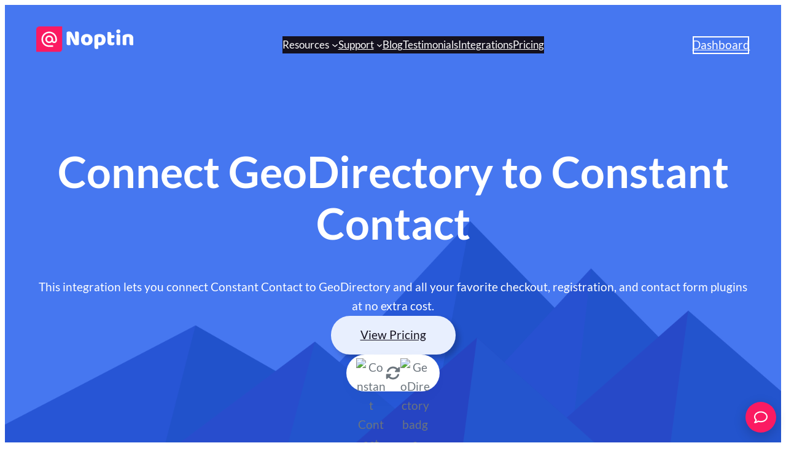

--- FILE ---
content_type: text/html
request_url: https://noptin.com/integrations/connect-constant-contact-to-geodirectory/
body_size: 24177
content:
<!DOCTYPE html>
<html lang="en-US">
<head>
	<meta charset="UTF-8" />
	<meta name="viewport" content="width=device-width, initial-scale=1" />
<meta name='robots' content='max-image-preview:large' />
<title>Connect GeoDirectory to Constant Contact in Minutes</title>
<style id='wp-img-auto-sizes-contain-inline-css'>
img:is([sizes=auto i],[sizes^="auto," i]){contain-intrinsic-size:3000px 1500px}
/*# sourceURL=wp-img-auto-sizes-contain-inline-css */
</style>

<style id='wp-block-image-inline-css'>
.wp-block-image>a,.wp-block-image>figure>a{display:inline-block}.wp-block-image img{box-sizing:border-box;height:auto;max-width:100%;vertical-align:bottom}@media not (prefers-reduced-motion){.wp-block-image img.hide{visibility:hidden}.wp-block-image img.show{animation:show-content-image .4s}}.wp-block-image[style*=border-radius] img,.wp-block-image[style*=border-radius]>a{border-radius:inherit}.wp-block-image.has-custom-border img{box-sizing:border-box}.wp-block-image.aligncenter{text-align:center}.wp-block-image.alignfull>a,.wp-block-image.alignwide>a{width:100%}.wp-block-image.alignfull img,.wp-block-image.alignwide img{height:auto;width:100%}.wp-block-image .aligncenter,.wp-block-image .alignleft,.wp-block-image .alignright,.wp-block-image.aligncenter,.wp-block-image.alignleft,.wp-block-image.alignright{display:table}.wp-block-image .aligncenter>figcaption,.wp-block-image .alignleft>figcaption,.wp-block-image .alignright>figcaption,.wp-block-image.aligncenter>figcaption,.wp-block-image.alignleft>figcaption,.wp-block-image.alignright>figcaption{caption-side:bottom;display:table-caption}.wp-block-image .alignleft{float:left;margin:.5em 1em .5em 0}.wp-block-image .alignright{float:right;margin:.5em 0 .5em 1em}.wp-block-image .aligncenter{margin-left:auto;margin-right:auto}.wp-block-image :where(figcaption){margin-bottom:1em;margin-top:.5em}.wp-block-image.is-style-circle-mask img{border-radius:9999px}@supports ((-webkit-mask-image:none) or (mask-image:none)) or (-webkit-mask-image:none){.wp-block-image.is-style-circle-mask img{border-radius:0;-webkit-mask-image:url('data:image/svg+xml;utf8,<svg viewBox="0 0 100 100" xmlns="http://www.w3.org/2000/svg"><circle cx="50" cy="50" r="50"/></svg>');mask-image:url('data:image/svg+xml;utf8,<svg viewBox="0 0 100 100" xmlns="http://www.w3.org/2000/svg"><circle cx="50" cy="50" r="50"/></svg>');mask-mode:alpha;-webkit-mask-position:center;mask-position:center;-webkit-mask-repeat:no-repeat;mask-repeat:no-repeat;-webkit-mask-size:contain;mask-size:contain}}:root :where(.wp-block-image.is-style-rounded img,.wp-block-image .is-style-rounded img){border-radius:9999px}.wp-block-image figure{margin:0}.wp-lightbox-container{display:flex;flex-direction:column;position:relative}.wp-lightbox-container img{cursor:zoom-in}.wp-lightbox-container img:hover+button{opacity:1}.wp-lightbox-container button{align-items:center;backdrop-filter:blur(16px) saturate(180%);background-color:#5a5a5a40;border:none;border-radius:4px;cursor:zoom-in;display:flex;height:20px;justify-content:center;opacity:0;padding:0;position:absolute;right:16px;text-align:center;top:16px;width:20px;z-index:100}@media not (prefers-reduced-motion){.wp-lightbox-container button{transition:opacity .2s ease}}.wp-lightbox-container button:focus-visible{outline:3px auto #5a5a5a40;outline:3px auto -webkit-focus-ring-color;outline-offset:3px}.wp-lightbox-container button:hover{cursor:pointer;opacity:1}.wp-lightbox-container button:focus{opacity:1}.wp-lightbox-container button:focus,.wp-lightbox-container button:hover,.wp-lightbox-container button:not(:hover):not(:active):not(.has-background){background-color:#5a5a5a40;border:none}.wp-lightbox-overlay{box-sizing:border-box;cursor:zoom-out;height:100vh;left:0;overflow:hidden;position:fixed;top:0;visibility:hidden;width:100%;z-index:100000}.wp-lightbox-overlay .close-button{align-items:center;cursor:pointer;display:flex;justify-content:center;min-height:40px;min-width:40px;padding:0;position:absolute;right:calc(env(safe-area-inset-right) + 16px);top:calc(env(safe-area-inset-top) + 16px);z-index:5000000}.wp-lightbox-overlay .close-button:focus,.wp-lightbox-overlay .close-button:hover,.wp-lightbox-overlay .close-button:not(:hover):not(:active):not(.has-background){background:none;border:none}.wp-lightbox-overlay .lightbox-image-container{height:var(--wp--lightbox-container-height);left:50%;overflow:hidden;position:absolute;top:50%;transform:translate(-50%,-50%);transform-origin:top left;width:var(--wp--lightbox-container-width);z-index:9999999999}.wp-lightbox-overlay .wp-block-image{align-items:center;box-sizing:border-box;display:flex;height:100%;justify-content:center;margin:0;position:relative;transform-origin:0 0;width:100%;z-index:3000000}.wp-lightbox-overlay .wp-block-image img{height:var(--wp--lightbox-image-height);min-height:var(--wp--lightbox-image-height);min-width:var(--wp--lightbox-image-width);width:var(--wp--lightbox-image-width)}.wp-lightbox-overlay .wp-block-image figcaption{display:none}.wp-lightbox-overlay button{background:none;border:none}.wp-lightbox-overlay .scrim{background-color:#fff;height:100%;opacity:.9;position:absolute;width:100%;z-index:2000000}.wp-lightbox-overlay.active{visibility:visible}@media not (prefers-reduced-motion){.wp-lightbox-overlay.active{animation:turn-on-visibility .25s both}.wp-lightbox-overlay.active img{animation:turn-on-visibility .35s both}.wp-lightbox-overlay.show-closing-animation:not(.active){animation:turn-off-visibility .35s both}.wp-lightbox-overlay.show-closing-animation:not(.active) img{animation:turn-off-visibility .25s both}.wp-lightbox-overlay.zoom.active{animation:none;opacity:1;visibility:visible}.wp-lightbox-overlay.zoom.active .lightbox-image-container{animation:lightbox-zoom-in .4s}.wp-lightbox-overlay.zoom.active .lightbox-image-container img{animation:none}.wp-lightbox-overlay.zoom.active .scrim{animation:turn-on-visibility .4s forwards}.wp-lightbox-overlay.zoom.show-closing-animation:not(.active){animation:none}.wp-lightbox-overlay.zoom.show-closing-animation:not(.active) .lightbox-image-container{animation:lightbox-zoom-out .4s}.wp-lightbox-overlay.zoom.show-closing-animation:not(.active) .lightbox-image-container img{animation:none}.wp-lightbox-overlay.zoom.show-closing-animation:not(.active) .scrim{animation:turn-off-visibility .4s forwards}}@keyframes show-content-image{0%{visibility:hidden}99%{visibility:hidden}to{visibility:visible}}@keyframes turn-on-visibility{0%{opacity:0}to{opacity:1}}@keyframes turn-off-visibility{0%{opacity:1;visibility:visible}99%{opacity:0;visibility:visible}to{opacity:0;visibility:hidden}}@keyframes lightbox-zoom-in{0%{transform:translate(calc((-100vw + var(--wp--lightbox-scrollbar-width))/2 + var(--wp--lightbox-initial-left-position)),calc(-50vh + var(--wp--lightbox-initial-top-position))) scale(var(--wp--lightbox-scale))}to{transform:translate(-50%,-50%) scale(1)}}@keyframes lightbox-zoom-out{0%{transform:translate(-50%,-50%) scale(1);visibility:visible}99%{visibility:visible}to{transform:translate(calc((-100vw + var(--wp--lightbox-scrollbar-width))/2 + var(--wp--lightbox-initial-left-position)),calc(-50vh + var(--wp--lightbox-initial-top-position))) scale(var(--wp--lightbox-scale));visibility:hidden}}
/*# sourceURL=https://noptin.com/wp-includes/blocks/image/style.min.css */
</style>
<style id='wp-block-image-theme-inline-css'>
:root :where(.wp-block-image figcaption){color:#555;font-size:13px;text-align:center}.is-dark-theme :root :where(.wp-block-image figcaption){color:#ffffffa6}.wp-block-image{margin:0 0 1em}
/*# sourceURL=https://noptin.com/wp-includes/blocks/image/theme.min.css */
</style>
<style id='ollie-block-core-image-inline-css'>
/* Image
--------------------------------------------- */

.wp-block-image.alignleft {
	margin-bottom: var(--wp--preset--spacing--small);
}

.wp-block-image.alignright {
	margin-bottom: var(--wp--preset--spacing--small);
}

@media only screen and (max-width: 600px) {
	.is-layout-flow .wp-block-image.alignleft,
	.is-layout-flow .wp-block-image.alignright {
		float: none;
		margin-left: auto;
		margin-right: auto;
	}
}

html .is-layout-flex .wp-block-image {
	flex-shrink: 0;
}

.wp-block-image.is-style-rounded img,
.wp-block-image .is-style-rounded img {
	border-radius: 10px;
}

.wp-block-image.is-style-rounded-full img,
.wp-block-image .is-style-rounded-full img {
	border-radius: 1000px;
}

.is-style-media-boxed {
	background-color: var(--wp--preset--color--tertiary);
	padding: var(--wp--preset--spacing--large);
	border-radius: 5px;
}

.is-style-media-boxed img {
	box-shadow:
		1px 2px 2px hsl(233deg 38% 85% / 0.2),
		2px 4px 4px hsl(233deg 38% 85% / 0.2),
		4px 8px 8px hsl(233deg 38% 85% / 0.2),
		8px 16px 16px hsl(233deg 38% 85% / 0.2),
		16px 32px 32px hsl(233deg 38% 85% / 0.2);
}

.is-style-media-boxed figcaption {
	margin-bottom: calc(var(--wp--preset--spacing--small) * -1) !important;
}

.ollie-avatar-row > figure:not(:first-child) {
	margin-left: -10px !important;
}

/*# sourceURL=https://noptin.com/wp-content/themes/ollie/assets/styles/core-image.css */
</style>
<style id='wp-block-navigation-link-inline-css'>
.wp-block-navigation .wp-block-navigation-item__label{overflow-wrap:break-word}.wp-block-navigation .wp-block-navigation-item__description{display:none}.link-ui-tools{outline:1px solid #f0f0f0;padding:8px}.link-ui-block-inserter{padding-top:8px}.link-ui-block-inserter__back{margin-left:8px;text-transform:uppercase}
/*# sourceURL=https://noptin.com/wp-includes/blocks/navigation-link/style.min.css */
</style>
<link rel='stylesheet' id='wp-block-navigation-css' href='https://noptin.com/wp-includes/blocks/navigation/style.min.css' media='all' />
<style id='ollie-block-core-navigation-inline-css'>
/* Desktop Navigation
--------------------------------------------- */

.wp-block-navigation__responsive-container:not(.is-menu-open) .wp-block-navigation__container .current-menu-item > a,
.wp-block-navigation__responsive-container:not(.is-menu-open) .wp-block-navigation__container .has-child button:hover {
	text-decoration: underline;
}

/* Drop nav */
.wp-block-navigation__responsive-container:not(.is-menu-open) .wp-block-navigation__submenu-container {
	border: none !important;
	font-size: var(--wp--preset--font-size--small);
	line-height: var(--wp--custom--line-height--snug);
	border-radius: 5px;
	min-width: 225px !important;
	margin-left: calc(var(--wp--preset--spacing--medium) * -1);
	padding: 0;
	z-index: 20 !important;
	border-radius: 5px;
	box-shadow: var(--wp--preset--shadow--small-light);
}

/* Drop nav submenu */
.wp-block-navigation__responsive-container:not(.is-menu-open) .wp-block-navigation__submenu-container .wp-block-navigation__submenu-container {
	margin-left: 0;
	top: 0 !important;
	left: 100%;
}

.wp-block-navigation__responsive-container:not(.is-menu-open) :where(.wp-block-navigation__submenu-container) li:first-child {
	padding-top: var(--wp--preset--spacing--small);
	border-top-left-radius: 5px;
	border-top-right-radius: 5px;
}

/* Add padding to bottom of drop menu */
.wp-block-navigation__responsive-container:not(.is-menu-open) :where(.wp-block-navigation__submenu-container) li:last-child {
	padding-bottom: var(--wp--preset--spacing--small);
	border-bottom-left-radius: 5px;
	border-bottom-right-radius: 5px;
}

/* Add margin to sub menu icon */
.wp-block-navigation__responsive-container:not(.is-menu-open) .has-child .wp-block-navigation__submenu-container .wp-block-navigation__submenu-icon {
	margin-right: var(--wp--preset--spacing--small);
}

/* Drop nav link padding */
.wp-block-navigation__responsive-container:not(.is-menu-open) :where(.wp-block-navigation__submenu-container) a,
.wp-block-navigation__responsive-container:not(.is-menu-open) :where(.wp-block-navigation__submenu-container) .wp-block-navigation-submenu__toggle {
	padding: var(--wp--preset--spacing--small) var(--wp--preset--spacing--medium) !important;
}

/* Mobile Navigation
--------------------------------------------- */

.wp-block-navigation__responsive-container.is-menu-open.has-modal-open {
	padding: var(--wp--preset--spacing--medium);
}

.wp-block-navigation__responsive-container.is-menu-open .wp-block-navigation__responsive-container-content {
	gap: var(--wp--preset--spacing--medium);
}

.wp-block-navigation__responsive-container.is-menu-open.has-modal-open .wp-block-navigation__container {
	width: 100%;
	gap: 5px !important;
}

.wp-block-navigation__responsive-container.is-menu-open.has-modal-open .wp-block-page-list {
	width: 100%;
}

.wp-block-navigation__responsive-container.is-menu-open .wp-block-navigation__responsive-container-content .has-child .wp-block-navigation__submenu-container {
	border-radius: 0;
	margin: 0;
	padding: 5px 0 0 20px;
	align-items: flex-start;
	flex-direction: column;
	gap: 5px;
	width: 100%;
}

.wp-block-navigation__responsive-container.is-menu-open .wp-block-navigation__responsive-container-content .wp-block-navigation__submenu-icon {
	display: block;
	position: absolute;
	right: 0;
	top: 5px;
	height: auto;
	width: 60px;
	padding: 15px 0;
	margin: 0;
	z-index: 10;
}

body.rtl .wp-block-navigation__responsive-container.is-menu-open .wp-block-navigation__responsive-container-content .wp-block-navigation__submenu-icon {
	left: 0;
	right: auto;
}

.wp-block-navigation__responsive-container.is-menu-open .wp-block-navigation__responsive-container-content .wp-block-navigation__submenu-icon svg {
	height: 16px;
	margin: 0;
}

.wp-block-navigation .has-child .wp-block-navigation__submenu-container {
	display: none;
}

.wp-block-navigation-submenu__toggle[aria-expanded="true"] ~ .wp-block-navigation-submenu,
.wp-block-navigation-submenu__toggle[aria-expanded="true"] ~ .wp-block-navigation__submenu-container {
	display: flex;
}

.wp-block-navigation__responsive-container.is-menu-open.has-modal-open .wp-block-navigation__container li:not(.wp-social-link) {
	width: 100%;
	padding: 0 0;
	position: relative;
}

/* Mobile menu links */
.wp-block-navigation__responsive-container.is-menu-open .wp-block-navigation__responsive-container-content .wp-block-navigation-item__content {
	width: 100%;
	font-size: var(--wp--preset--font-size--base);
	padding: 15px 60px 15px 15px;
	border-radius: 5px;
}

body.rtl .wp-block-navigation__responsive-container.is-menu-open .wp-block-navigation__responsive-container-content .wp-block-navigation-item__content {
	padding: 15px 15px 15px 60px;
}

.wp-block-navigation__responsive-container.is-menu-open .wp-block-navigation__container .current-menu-item > .wp-block-navigation-item__content,
.wp-block-navigation__responsive-container.is-menu-open .wp-block-navigation__container .wp-block-navigation-item:hover > .wp-block-navigation-item__content {
	transition: .3s ease;
	text-decoration: none;
	background: color-mix(in srgb, currentColor, transparent 97%);
	-webkit-tap-highlight-color: transparent;
}

.wp-block-navigation__container .wp-block-navigation-item:has(.wp-block-navigation__submenu-container:hover) > .wp-block-navigation-item__content {
	background: transparent;
}

/* Mobile menu open button */
.wp-block-navigation__responsive-container-close,
.wp-block-navigation__responsive-container-open {
	padding: 4px;
	border-radius: 3px;
	background: var(--wp--preset--color--tertiary);
	color: var(--wp--preset--color--main);
}

/* Mobile menu close button */
.wp-block-navigation__responsive-container-close {
	background: var(--wp--preset--color--tertiary);
	color: var(--wp--preset--color--main);
}

.wp-block-ollie-mega-menu__menu-container {
	font-weight: 400;
}

/*# sourceURL=https://noptin.com/wp-content/themes/ollie/assets/styles/core-navigation.css */
</style>
<style id='wp-block-button-inline-css'>
.wp-block-button__link{align-content:center;box-sizing:border-box;cursor:pointer;display:inline-block;height:100%;text-align:center;word-break:break-word}.wp-block-button__link.aligncenter{text-align:center}.wp-block-button__link.alignright{text-align:right}:where(.wp-block-button__link){border-radius:9999px;box-shadow:none;padding:calc(.667em + 2px) calc(1.333em + 2px);text-decoration:none}.wp-block-button[style*=text-decoration] .wp-block-button__link{text-decoration:inherit}.wp-block-buttons>.wp-block-button.has-custom-width{max-width:none}.wp-block-buttons>.wp-block-button.has-custom-width .wp-block-button__link{width:100%}.wp-block-buttons>.wp-block-button.has-custom-font-size .wp-block-button__link{font-size:inherit}.wp-block-buttons>.wp-block-button.wp-block-button__width-25{width:calc(25% - var(--wp--style--block-gap, .5em)*.75)}.wp-block-buttons>.wp-block-button.wp-block-button__width-50{width:calc(50% - var(--wp--style--block-gap, .5em)*.5)}.wp-block-buttons>.wp-block-button.wp-block-button__width-75{width:calc(75% - var(--wp--style--block-gap, .5em)*.25)}.wp-block-buttons>.wp-block-button.wp-block-button__width-100{flex-basis:100%;width:100%}.wp-block-buttons.is-vertical>.wp-block-button.wp-block-button__width-25{width:25%}.wp-block-buttons.is-vertical>.wp-block-button.wp-block-button__width-50{width:50%}.wp-block-buttons.is-vertical>.wp-block-button.wp-block-button__width-75{width:75%}.wp-block-button.is-style-squared,.wp-block-button__link.wp-block-button.is-style-squared{border-radius:0}.wp-block-button.no-border-radius,.wp-block-button__link.no-border-radius{border-radius:0!important}:root :where(.wp-block-button .wp-block-button__link.is-style-outline),:root :where(.wp-block-button.is-style-outline>.wp-block-button__link){border:2px solid;padding:.667em 1.333em}:root :where(.wp-block-button .wp-block-button__link.is-style-outline:not(.has-text-color)),:root :where(.wp-block-button.is-style-outline>.wp-block-button__link:not(.has-text-color)){color:currentColor}:root :where(.wp-block-button .wp-block-button__link.is-style-outline:not(.has-background)),:root :where(.wp-block-button.is-style-outline>.wp-block-button__link:not(.has-background)){background-color:initial;background-image:none}
/*# sourceURL=https://noptin.com/wp-includes/blocks/button/style.min.css */
</style>
<style id='ollie-block-core-button-inline-css'>
/* Button - Outline Style
--------------------------------------------- */

.wp-block-button.is-style-outline .wp-block-button__link {
	border: none;
	background-color: transparent;
	outline: 2px solid currentColor;
	outline-offset: -3.5px;
}

.wp-block-button.is-style-outline .wp-block-button__link:hover {
	color: var(--wp--preset--color--main) !important;
	outline-color: var(--wp--preset--color--main);
}

/*# sourceURL=https://noptin.com/wp-content/themes/ollie/assets/styles/core-button.css */
</style>
<style id='wp-block-buttons-inline-css'>
.wp-block-buttons{box-sizing:border-box}.wp-block-buttons.is-vertical{flex-direction:column}.wp-block-buttons.is-vertical>.wp-block-button:last-child{margin-bottom:0}.wp-block-buttons>.wp-block-button{display:inline-block;margin:0}.wp-block-buttons.is-content-justification-left{justify-content:flex-start}.wp-block-buttons.is-content-justification-left.is-vertical{align-items:flex-start}.wp-block-buttons.is-content-justification-center{justify-content:center}.wp-block-buttons.is-content-justification-center.is-vertical{align-items:center}.wp-block-buttons.is-content-justification-right{justify-content:flex-end}.wp-block-buttons.is-content-justification-right.is-vertical{align-items:flex-end}.wp-block-buttons.is-content-justification-space-between{justify-content:space-between}.wp-block-buttons.aligncenter{text-align:center}.wp-block-buttons:not(.is-content-justification-space-between,.is-content-justification-right,.is-content-justification-left,.is-content-justification-center) .wp-block-button.aligncenter{margin-left:auto;margin-right:auto;width:100%}.wp-block-buttons[style*=text-decoration] .wp-block-button,.wp-block-buttons[style*=text-decoration] .wp-block-button__link{text-decoration:inherit}.wp-block-buttons.has-custom-font-size .wp-block-button__link{font-size:inherit}.wp-block-buttons .wp-block-button__link{width:100%}.wp-block-button.aligncenter{text-align:center}
/*# sourceURL=https://noptin.com/wp-includes/blocks/buttons/style.min.css */
</style>
<style id='wp-block-group-inline-css'>
.wp-block-group{box-sizing:border-box}:where(.wp-block-group.wp-block-group-is-layout-constrained){position:relative}
/*# sourceURL=https://noptin.com/wp-includes/blocks/group/style.min.css */
</style>
<style id='wp-block-group-theme-inline-css'>
:where(.wp-block-group.has-background){padding:1.25em 2.375em}
/*# sourceURL=https://noptin.com/wp-includes/blocks/group/theme.min.css */
</style>
<style id='ollie-block-core-group-inline-css'>
/* Group
--------------------------------------------- */

.is-style-background-blur {
	-webkit-backdrop-filter: blur(20px);
	backdrop-filter: blur(20px);
}

@media (max-width: 600px) {
	header div.is-style-background-blur {
		backdrop-filter: none;
	}
}

/* Improvements for row group */
@media (max-width: 781px) {
	.ollie-row-stack {
		flex-direction: column;
		align-items: flex-start !important;
	}

	.ollie-row-stack > * {
		flex-basis: 100% !important;
	}

	.ollie-flex-start {
		align-items: flex-start !important;
	}

	.ollie-justify-start {
		justify-content: flex-start !important;
	}
}

.ollie-row-stack > .wp-block-buttons,
.ollie-no-shrink {
	flex-shrink: 0;
}

.wp-block-group.ollie-sticky-top {
	top: calc(20px + var(--wp-admin--admin-bar--position-offset, 0px))
}

/* Helper class to swap order on mobile */
@media (max-width: 781px) {
	.ollie-swap-order {
		flex-direction: column-reverse;
	}
	.ollie-row-reverse {
		flex-direction: row-reverse;
	}
}

/*# sourceURL=https://noptin.com/wp-content/themes/ollie/assets/styles/core-group.css */
</style>
<style id='wp-block-heading-inline-css'>
h1:where(.wp-block-heading).has-background,h2:where(.wp-block-heading).has-background,h3:where(.wp-block-heading).has-background,h4:where(.wp-block-heading).has-background,h5:where(.wp-block-heading).has-background,h6:where(.wp-block-heading).has-background{padding:1.25em 2.375em}h1.has-text-align-left[style*=writing-mode]:where([style*=vertical-lr]),h1.has-text-align-right[style*=writing-mode]:where([style*=vertical-rl]),h2.has-text-align-left[style*=writing-mode]:where([style*=vertical-lr]),h2.has-text-align-right[style*=writing-mode]:where([style*=vertical-rl]),h3.has-text-align-left[style*=writing-mode]:where([style*=vertical-lr]),h3.has-text-align-right[style*=writing-mode]:where([style*=vertical-rl]),h4.has-text-align-left[style*=writing-mode]:where([style*=vertical-lr]),h4.has-text-align-right[style*=writing-mode]:where([style*=vertical-rl]),h5.has-text-align-left[style*=writing-mode]:where([style*=vertical-lr]),h5.has-text-align-right[style*=writing-mode]:where([style*=vertical-rl]),h6.has-text-align-left[style*=writing-mode]:where([style*=vertical-lr]),h6.has-text-align-right[style*=writing-mode]:where([style*=vertical-rl]){rotate:180deg}
/*# sourceURL=https://noptin.com/wp-includes/blocks/heading/style.min.css */
</style>
<link rel='stylesheet' id='wp-block-cover-css' href='https://noptin.com/wp-includes/blocks/cover/style.min.css' media='all' />
<style id='ollie-block-core-cover-inline-css'>
/* Cover styles
--------------------------------------------- */

.is-style-blur-image-less,
.is-style-blur-image-more {
	overflow: hidden;
}

.is-style-blur-image-less > .wp-block-cover__image-background,
.is-style-blur-image-more > .wp-block-cover__image-background {
	transform: scale(1.5);
}

.is-style-blur-image-less > .wp-block-cover__image-background {
	filter: blur(25px);
}

.is-style-blur-image-more > .wp-block-cover__image-background {
	filter: blur(75px);
}

.is-style-rounded-cover img {
	border-radius: 5px;
}

@media (max-width: 781px) {
	.wp-block-cover:not(.has-aspect-ratio) {
		min-height: 430px !important;
	}
}

/*# sourceURL=https://noptin.com/wp-content/themes/ollie/assets/styles/core-cover.css */
</style>
<style id='wp-block-paragraph-inline-css'>
.is-small-text{font-size:.875em}.is-regular-text{font-size:1em}.is-large-text{font-size:2.25em}.is-larger-text{font-size:3em}.has-drop-cap:not(:focus):first-letter{float:left;font-size:8.4em;font-style:normal;font-weight:100;line-height:.68;margin:.05em .1em 0 0;text-transform:uppercase}body.rtl .has-drop-cap:not(:focus):first-letter{float:none;margin-left:.1em}p.has-drop-cap.has-background{overflow:hidden}:root :where(p.has-background){padding:1.25em 2.375em}:where(p.has-text-color:not(.has-link-color)) a{color:inherit}p.has-text-align-left[style*="writing-mode:vertical-lr"],p.has-text-align-right[style*="writing-mode:vertical-rl"]{rotate:180deg}
/*# sourceURL=https://noptin.com/wp-includes/blocks/paragraph/style.min.css */
</style>
<style id='wp-block-columns-inline-css'>
.wp-block-columns{box-sizing:border-box;display:flex;flex-wrap:wrap!important}@media (min-width:782px){.wp-block-columns{flex-wrap:nowrap!important}}.wp-block-columns{align-items:normal!important}.wp-block-columns.are-vertically-aligned-top{align-items:flex-start}.wp-block-columns.are-vertically-aligned-center{align-items:center}.wp-block-columns.are-vertically-aligned-bottom{align-items:flex-end}@media (max-width:781px){.wp-block-columns:not(.is-not-stacked-on-mobile)>.wp-block-column{flex-basis:100%!important}}@media (min-width:782px){.wp-block-columns:not(.is-not-stacked-on-mobile)>.wp-block-column{flex-basis:0;flex-grow:1}.wp-block-columns:not(.is-not-stacked-on-mobile)>.wp-block-column[style*=flex-basis]{flex-grow:0}}.wp-block-columns.is-not-stacked-on-mobile{flex-wrap:nowrap!important}.wp-block-columns.is-not-stacked-on-mobile>.wp-block-column{flex-basis:0;flex-grow:1}.wp-block-columns.is-not-stacked-on-mobile>.wp-block-column[style*=flex-basis]{flex-grow:0}:where(.wp-block-columns){margin-bottom:1.75em}:where(.wp-block-columns.has-background){padding:1.25em 2.375em}.wp-block-column{flex-grow:1;min-width:0;overflow-wrap:break-word;word-break:break-word}.wp-block-column.is-vertically-aligned-top{align-self:flex-start}.wp-block-column.is-vertically-aligned-center{align-self:center}.wp-block-column.is-vertically-aligned-bottom{align-self:flex-end}.wp-block-column.is-vertically-aligned-stretch{align-self:stretch}.wp-block-column.is-vertically-aligned-bottom,.wp-block-column.is-vertically-aligned-center,.wp-block-column.is-vertically-aligned-top{width:100%}
/*# sourceURL=https://noptin.com/wp-includes/blocks/columns/style.min.css */
</style>
<style id='ollie-block-core-columns-inline-css'>
/* Column
--------------------------------------------- */

.is-style-column-box-shadow {
	box-shadow: 0px 8px 40px -20px rgb(21 14 41 / 12%);
	transition: .4s ease;
}

.is-style-column-box-shadow:hover {
	box-shadow: 0px 12px 60px -20px rgb(21 14 41 / 16%);
}

/* Helper class to swap order on mobile */
@media (max-width: 781px) {
	.ollie-swap-order {
		flex-direction: column-reverse;
	}
	.ollie-row-reverse {
		flex-direction: row-reverse;
	}
}

/*# sourceURL=https://noptin.com/wp-content/themes/ollie/assets/styles/core-columns.css */
</style>
<style id='wp-block-spacer-inline-css'>
.wp-block-spacer{clear:both}
/*# sourceURL=https://noptin.com/wp-includes/blocks/spacer/style.min.css */
</style>
<style id='wp-block-video-inline-css'>
.wp-block-video{box-sizing:border-box}.wp-block-video video{height:auto;vertical-align:middle;width:100%}@supports (position:sticky){.wp-block-video [poster]{object-fit:cover}}.wp-block-video.aligncenter{text-align:center}.wp-block-video :where(figcaption){margin-bottom:1em;margin-top:.5em}
/*# sourceURL=https://noptin.com/wp-includes/blocks/video/style.min.css */
</style>
<style id='wp-block-video-theme-inline-css'>
.wp-block-video :where(figcaption){color:#555;font-size:13px;text-align:center}.is-dark-theme .wp-block-video :where(figcaption){color:#ffffffa6}.wp-block-video{margin:0 0 1em}
/*# sourceURL=https://noptin.com/wp-includes/blocks/video/theme.min.css */
</style>
<style id='ollie-block-core-video-inline-css'>
/* Video
--------------------------------------------- */

.is-style-media-boxed {
	background-color: var(--wp--preset--color--tertiary);
	padding: var(--wp--preset--spacing--large);
	border-radius: 5px;
}

.is-style-media-boxed video {
	display: block;
	box-shadow:
		1px 2px 2px hsl(233deg 38% 85% / 0.2),
		2px 4px 4px hsl(233deg 38% 85% / 0.2),
		4px 8px 8px hsl(233deg 38% 85% / 0.2),
		8px 16px 16px hsl(233deg 38% 85% / 0.2),
		16px 32px 32px hsl(233deg 38% 85% / 0.2);
}

.is-style-media-boxed figcaption {
	margin-bottom: calc(var(--wp--preset--spacing--small) * -1) !important;
}

/*# sourceURL=https://noptin.com/wp-content/themes/ollie/assets/styles/core-video.css */
</style>
<style id='wp-block-post-content-inline-css'>
.wp-block-post-content{display:flow-root}
/*# sourceURL=https://noptin.com/wp-includes/blocks/post-content/style.min.css */
</style>
<style id='wp-block-library-inline-css'>
:root{--wp-block-synced-color:#7a00df;--wp-block-synced-color--rgb:122,0,223;--wp-bound-block-color:var(--wp-block-synced-color);--wp-editor-canvas-background:#ddd;--wp-admin-theme-color:#007cba;--wp-admin-theme-color--rgb:0,124,186;--wp-admin-theme-color-darker-10:#006ba1;--wp-admin-theme-color-darker-10--rgb:0,107,160.5;--wp-admin-theme-color-darker-20:#005a87;--wp-admin-theme-color-darker-20--rgb:0,90,135;--wp-admin-border-width-focus:2px}@media (min-resolution:192dpi){:root{--wp-admin-border-width-focus:1.5px}}.wp-element-button{cursor:pointer}:root .has-very-light-gray-background-color{background-color:#eee}:root .has-very-dark-gray-background-color{background-color:#313131}:root .has-very-light-gray-color{color:#eee}:root .has-very-dark-gray-color{color:#313131}:root .has-vivid-green-cyan-to-vivid-cyan-blue-gradient-background{background:linear-gradient(135deg,#00d084,#0693e3)}:root .has-purple-crush-gradient-background{background:linear-gradient(135deg,#34e2e4,#4721fb 50%,#ab1dfe)}:root .has-hazy-dawn-gradient-background{background:linear-gradient(135deg,#faaca8,#dad0ec)}:root .has-subdued-olive-gradient-background{background:linear-gradient(135deg,#fafae1,#67a671)}:root .has-atomic-cream-gradient-background{background:linear-gradient(135deg,#fdd79a,#004a59)}:root .has-nightshade-gradient-background{background:linear-gradient(135deg,#330968,#31cdcf)}:root .has-midnight-gradient-background{background:linear-gradient(135deg,#020381,#2874fc)}:root{--wp--preset--font-size--normal:16px;--wp--preset--font-size--huge:42px}.has-regular-font-size{font-size:1em}.has-larger-font-size{font-size:2.625em}.has-normal-font-size{font-size:var(--wp--preset--font-size--normal)}.has-huge-font-size{font-size:var(--wp--preset--font-size--huge)}.has-text-align-center{text-align:center}.has-text-align-left{text-align:left}.has-text-align-right{text-align:right}.has-fit-text{white-space:nowrap!important}#end-resizable-editor-section{display:none}.aligncenter{clear:both}.items-justified-left{justify-content:flex-start}.items-justified-center{justify-content:center}.items-justified-right{justify-content:flex-end}.items-justified-space-between{justify-content:space-between}.screen-reader-text{border:0;clip-path:inset(50%);height:1px;margin:-1px;overflow:hidden;padding:0;position:absolute;width:1px;word-wrap:normal!important}.screen-reader-text:focus{background-color:#ddd;clip-path:none;color:#444;display:block;font-size:1em;height:auto;left:5px;line-height:normal;padding:15px 23px 14px;text-decoration:none;top:5px;width:auto;z-index:100000}html :where(.has-border-color){border-style:solid}html :where([style*=border-top-color]){border-top-style:solid}html :where([style*=border-right-color]){border-right-style:solid}html :where([style*=border-bottom-color]){border-bottom-style:solid}html :where([style*=border-left-color]){border-left-style:solid}html :where([style*=border-width]){border-style:solid}html :where([style*=border-top-width]){border-top-style:solid}html :where([style*=border-right-width]){border-right-style:solid}html :where([style*=border-bottom-width]){border-bottom-style:solid}html :where([style*=border-left-width]){border-left-style:solid}html :where(img[class*=wp-image-]){height:auto;max-width:100%}:where(figure){margin:0 0 1em}html :where(.is-position-sticky){--wp-admin--admin-bar--position-offset:var(--wp-admin--admin-bar--height,0px)}@media screen and (max-width:600px){html :where(.is-position-sticky){--wp-admin--admin-bar--position-offset:0px}}
/*# sourceURL=/wp-includes/css/dist/block-library/common.min.css */
</style>
<style id='global-styles-inline-css'>
:root{--wp--preset--aspect-ratio--square: 1;--wp--preset--aspect-ratio--4-3: 4/3;--wp--preset--aspect-ratio--3-4: 3/4;--wp--preset--aspect-ratio--3-2: 3/2;--wp--preset--aspect-ratio--2-3: 2/3;--wp--preset--aspect-ratio--16-9: 16/9;--wp--preset--aspect-ratio--9-16: 9/16;--wp--preset--color--black: #000000;--wp--preset--color--cyan-bluish-gray: #abb8c3;--wp--preset--color--white: #ffffff;--wp--preset--color--pale-pink: #f78da7;--wp--preset--color--vivid-red: #cf2e2e;--wp--preset--color--luminous-vivid-orange: #ff6900;--wp--preset--color--luminous-vivid-amber: #fcb900;--wp--preset--color--light-green-cyan: #7bdcb5;--wp--preset--color--vivid-green-cyan: #00d084;--wp--preset--color--pale-cyan-blue: #8ed1fc;--wp--preset--color--vivid-cyan-blue: #0693e3;--wp--preset--color--vivid-purple: #9b51e0;--wp--preset--color--primary: #005247;--wp--preset--color--main: #14111f;--wp--preset--color--secondary: #6c757d;--wp--preset--color--main-accent: #d0ccde;--wp--preset--color--primary-accent: #ffd7e4;--wp--preset--color--tertiary: #e6fffc;--wp--preset--color--base: #fff;--wp--preset--color--custom-primary-dark: #014037;--wp--preset--color--custom-success: #28a745;--wp--preset--gradient--vivid-cyan-blue-to-vivid-purple: linear-gradient(135deg,rgb(6,147,227) 0%,rgb(155,81,224) 100%);--wp--preset--gradient--light-green-cyan-to-vivid-green-cyan: linear-gradient(135deg,rgb(122,220,180) 0%,rgb(0,208,130) 100%);--wp--preset--gradient--luminous-vivid-amber-to-luminous-vivid-orange: linear-gradient(135deg,rgb(252,185,0) 0%,rgb(255,105,0) 100%);--wp--preset--gradient--luminous-vivid-orange-to-vivid-red: linear-gradient(135deg,rgb(255,105,0) 0%,rgb(207,46,46) 100%);--wp--preset--gradient--very-light-gray-to-cyan-bluish-gray: linear-gradient(135deg,rgb(238,238,238) 0%,rgb(169,184,195) 100%);--wp--preset--gradient--cool-to-warm-spectrum: linear-gradient(135deg,rgb(74,234,220) 0%,rgb(151,120,209) 20%,rgb(207,42,186) 40%,rgb(238,44,130) 60%,rgb(251,105,98) 80%,rgb(254,248,76) 100%);--wp--preset--gradient--blush-light-purple: linear-gradient(135deg,rgb(255,206,236) 0%,rgb(152,150,240) 100%);--wp--preset--gradient--blush-bordeaux: linear-gradient(135deg,rgb(254,205,165) 0%,rgb(254,45,45) 50%,rgb(107,0,62) 100%);--wp--preset--gradient--luminous-dusk: linear-gradient(135deg,rgb(255,203,112) 0%,rgb(199,81,192) 50%,rgb(65,88,208) 100%);--wp--preset--gradient--pale-ocean: linear-gradient(135deg,rgb(255,245,203) 0%,rgb(182,227,212) 50%,rgb(51,167,181) 100%);--wp--preset--gradient--electric-grass: linear-gradient(135deg,rgb(202,248,128) 0%,rgb(113,206,126) 100%);--wp--preset--gradient--midnight: linear-gradient(135deg,rgb(2,3,129) 0%,rgb(40,116,252) 100%);--wp--preset--gradient--purple: linear-gradient(135deg, #4D34FA, #ad34fa);--wp--preset--gradient--blue: linear-gradient(135deg, #0057FF, #31B5FF);--wp--preset--gradient--pink: linear-gradient(135deg, #FF007A, #FF81BD);--wp--preset--gradient--black: linear-gradient(135deg, #14111E, #4B4462);--wp--preset--gradient--heat: linear-gradient(135deg, #F32758, #FFC581);--wp--preset--gradient--hg-lawrencium: linear-gradient(to left, #0f0c29, #302b63, #24243e);--wp--preset--gradient--custom-purple-to-blue: linear-gradient(90deg,rgb(107,70,193) 0%,rgb(49,130,206) 100%);--wp--preset--gradient--custom-pink-to-orange: linear-gradient(90deg,rgb(237,100,166) 0%,rgb(246,173,85) 100%);--wp--preset--gradient--custom-blue-to-cyan: linear-gradient(90deg,rgb(43,108,176) 0%,rgb(11,197,234) 100%);--wp--preset--gradient--custom-green-to-teal: linear-gradient(90deg,rgb(56,161,105) 0%,rgb(49,151,149) 100%);--wp--preset--gradient--custom-indigo-to-rose: linear-gradient(135deg,rgb(90,103,216) 0%,rgb(229,62,62) 100%);--wp--preset--font-size--small: clamp(.9rem, 0.9rem + ((1vw - 0.2rem) * 0.255), 1.05rem);--wp--preset--font-size--medium: clamp(1.2rem, 1.2rem + ((1vw - 0.2rem) * 0.766), 1.65rem);--wp--preset--font-size--large: clamp(1.5rem, 1.5rem + ((1vw - 0.2rem) * 2.128), 2.75rem);--wp--preset--font-size--x-large: clamp(1.875rem, 1.875rem + ((1vw - 0.2rem) * 2.766), 3.5rem);--wp--preset--font-size--x-small: clamp(.825rem, 0.825rem + ((1vw - 0.2rem) * 0.213), .95rem);--wp--preset--font-size--base: clamp(1rem, 1rem + ((1vw - 0.2rem) * 0.281), 1.165rem);--wp--preset--font-size--xx-large: clamp(2.25rem, 2.25rem + ((1vw - 0.2rem) * 3.639), 4.3875rem);--wp--preset--font-family--monospace: monospace;--wp--preset--font-family--lato: Lato, sans-serif;--wp--preset--spacing--20: 0.44rem;--wp--preset--spacing--30: 0.67rem;--wp--preset--spacing--40: 1rem;--wp--preset--spacing--50: 1.5rem;--wp--preset--spacing--60: 2.25rem;--wp--preset--spacing--70: 3.38rem;--wp--preset--spacing--80: 5.06rem;--wp--preset--spacing--small: clamp(.5rem, 2.5vw, 1rem);--wp--preset--spacing--medium: clamp(1.5rem, 4vw, 2rem);--wp--preset--spacing--large: clamp(2rem, 5vw, 3rem);--wp--preset--spacing--x-large: clamp(3rem, 7vw, 5rem);--wp--preset--spacing--xx-large: clamp(4rem, 9vw, 7rem);--wp--preset--spacing--xxx-large: clamp(5rem, 12vw, 9rem);--wp--preset--spacing--xxxx-large: clamp(6rem, 14vw, 13rem);--wp--preset--shadow--natural: 6px 6px 9px rgba(0, 0, 0, 0.2);--wp--preset--shadow--deep: 12px 12px 50px rgba(0, 0, 0, 0.4);--wp--preset--shadow--sharp: 6px 6px 0px rgba(0, 0, 0, 0.2);--wp--preset--shadow--outlined: 6px 6px 0px -3px rgb(255, 255, 255), 6px 6px rgb(0, 0, 0);--wp--preset--shadow--crisp: 6px 6px 0px rgb(0, 0, 0);--wp--preset--shadow--primary-crisp: 6px 6px 0px var(--wp--preset--color--primary);--wp--preset--shadow--cyan-blue-outlined: 6px 6px 0px -3px rgba(255, 255, 255, 1), 6px 6px var(--wp--preset--color--cyan-bluish-gray);--wp--custom--font-weight--thin: 100;--wp--custom--font-weight--extra-light: 200;--wp--custom--font-weight--light: 300;--wp--custom--font-weight--regular: 425;--wp--custom--font-weight--medium: 500;--wp--custom--font-weight--semi-bold: 600;--wp--custom--font-weight--bold: 700;--wp--custom--font-weight--extra-bold: 800;--wp--custom--font-weight--black: 900;--wp--custom--line-height--none: 1;--wp--custom--line-height--tight: 1.1;--wp--custom--line-height--snug: 1.2;--wp--custom--line-height--body: 1.5;--wp--custom--line-height--relaxed: 1.625;--wp--custom--line-height--loose: 2;}:root { --wp--style--global--content-size: 740px;--wp--style--global--wide-size: 1260px; }:where(body) { margin: 0; }.wp-site-blocks { padding-top: var(--wp--style--root--padding-top); padding-bottom: var(--wp--style--root--padding-bottom); }.has-global-padding { padding-right: var(--wp--style--root--padding-right); padding-left: var(--wp--style--root--padding-left); }.has-global-padding > .alignfull { margin-right: calc(var(--wp--style--root--padding-right) * -1); margin-left: calc(var(--wp--style--root--padding-left) * -1); }.has-global-padding :where(:not(.alignfull.is-layout-flow) > .has-global-padding:not(.wp-block-block, .alignfull)) { padding-right: 0; padding-left: 0; }.has-global-padding :where(:not(.alignfull.is-layout-flow) > .has-global-padding:not(.wp-block-block, .alignfull)) > .alignfull { margin-left: 0; margin-right: 0; }.wp-site-blocks > .alignleft { float: left; margin-right: 2em; }.wp-site-blocks > .alignright { float: right; margin-left: 2em; }.wp-site-blocks > .aligncenter { justify-content: center; margin-left: auto; margin-right: auto; }:where(.wp-site-blocks) > * { margin-block-start: var(--wp--preset--spacing--medium); margin-block-end: 0; }:where(.wp-site-blocks) > :first-child { margin-block-start: 0; }:where(.wp-site-blocks) > :last-child { margin-block-end: 0; }:root { --wp--style--block-gap: var(--wp--preset--spacing--medium); }:root :where(.is-layout-flow) > :first-child{margin-block-start: 0;}:root :where(.is-layout-flow) > :last-child{margin-block-end: 0;}:root :where(.is-layout-flow) > *{margin-block-start: var(--wp--preset--spacing--medium);margin-block-end: 0;}:root :where(.is-layout-constrained) > :first-child{margin-block-start: 0;}:root :where(.is-layout-constrained) > :last-child{margin-block-end: 0;}:root :where(.is-layout-constrained) > *{margin-block-start: var(--wp--preset--spacing--medium);margin-block-end: 0;}:root :where(.is-layout-flex){gap: var(--wp--preset--spacing--medium);}:root :where(.is-layout-grid){gap: var(--wp--preset--spacing--medium);}.is-layout-flow > .alignleft{float: left;margin-inline-start: 0;margin-inline-end: 2em;}.is-layout-flow > .alignright{float: right;margin-inline-start: 2em;margin-inline-end: 0;}.is-layout-flow > .aligncenter{margin-left: auto !important;margin-right: auto !important;}.is-layout-constrained > .alignleft{float: left;margin-inline-start: 0;margin-inline-end: 2em;}.is-layout-constrained > .alignright{float: right;margin-inline-start: 2em;margin-inline-end: 0;}.is-layout-constrained > .aligncenter{margin-left: auto !important;margin-right: auto !important;}.is-layout-constrained > :where(:not(.alignleft):not(.alignright):not(.alignfull)){max-width: var(--wp--style--global--content-size);margin-left: auto !important;margin-right: auto !important;}.is-layout-constrained > .alignwide{max-width: var(--wp--style--global--wide-size);}body .is-layout-flex{display: flex;}.is-layout-flex{flex-wrap: wrap;align-items: center;}.is-layout-flex > :is(*, div){margin: 0;}body .is-layout-grid{display: grid;}.is-layout-grid > :is(*, div){margin: 0;}body{background-color: var(--wp--preset--color--base);color: var(--wp--preset--color--main);font-family: var(--wp--preset--font-family--lato);font-size: var(--wp--preset--font-size--base);font-style: normal;font-weight: 400;line-height: 1.67;--wp--style--root--padding-top: 0;--wp--style--root--padding-right: var(--wp--preset--spacing--medium);--wp--style--root--padding-bottom: 0;--wp--style--root--padding-left: var(--wp--preset--spacing--medium);}a:where(:not(.wp-element-button)){color: var(--wp--preset--color--custom-primary-dark);text-decoration: underline;}h1, h2, h3, h4, h5, h6{font-family: var(--wp--preset--font-family--lato);font-style: normal;font-weight: 700;line-height: var(--wp--custom--line-height--body);}h1{font-size: var(--wp--preset--font-size--x-large);line-height: var(--wp--custom--line-height--snug);}h2{font-size: var(--wp--preset--font-size--large);line-height: var(--wp--custom--line-height--snug);}h3{font-size: var(--wp--preset--font-size--medium);}h4{font-size: var(--wp--preset--font-size--base);}h5{font-size: var(--wp--preset--font-size--small);}h6{font-size: var(--wp--preset--font-size--x-small);}:root :where(.wp-element-button, .wp-block-button__link){background-color: var(--wp--preset--color--main);border-radius: 5px;border-width: 0;color: var(--wp--preset--color--base);font-family: inherit;font-size: var(--wp--preset--font-size--small);font-style: inherit;font-weight: 500;letter-spacing: inherit;line-height: inherit;padding-top: .6em;padding-right: 1em;padding-bottom: .6em;padding-left: 1em;text-decoration: none;text-transform: inherit;}:root :where(.wp-element-button:hover, .wp-block-button__link:hover){background-color: var(--wp--preset--color--main);color: var(--wp--preset--color--base);text-decoration: underline;}.has-black-color{color: var(--wp--preset--color--black) !important;}.has-cyan-bluish-gray-color{color: var(--wp--preset--color--cyan-bluish-gray) !important;}.has-white-color{color: var(--wp--preset--color--white) !important;}.has-pale-pink-color{color: var(--wp--preset--color--pale-pink) !important;}.has-vivid-red-color{color: var(--wp--preset--color--vivid-red) !important;}.has-luminous-vivid-orange-color{color: var(--wp--preset--color--luminous-vivid-orange) !important;}.has-luminous-vivid-amber-color{color: var(--wp--preset--color--luminous-vivid-amber) !important;}.has-light-green-cyan-color{color: var(--wp--preset--color--light-green-cyan) !important;}.has-vivid-green-cyan-color{color: var(--wp--preset--color--vivid-green-cyan) !important;}.has-pale-cyan-blue-color{color: var(--wp--preset--color--pale-cyan-blue) !important;}.has-vivid-cyan-blue-color{color: var(--wp--preset--color--vivid-cyan-blue) !important;}.has-vivid-purple-color{color: var(--wp--preset--color--vivid-purple) !important;}.has-primary-color{color: var(--wp--preset--color--primary) !important;}.has-main-color{color: var(--wp--preset--color--main) !important;}.has-secondary-color{color: var(--wp--preset--color--secondary) !important;}.has-main-accent-color{color: var(--wp--preset--color--main-accent) !important;}.has-primary-accent-color{color: var(--wp--preset--color--primary-accent) !important;}.has-tertiary-color{color: var(--wp--preset--color--tertiary) !important;}.has-base-color{color: var(--wp--preset--color--base) !important;}.has-custom-primary-dark-color{color: var(--wp--preset--color--custom-primary-dark) !important;}.has-custom-success-color{color: var(--wp--preset--color--custom-success) !important;}.has-black-background-color{background-color: var(--wp--preset--color--black) !important;}.has-cyan-bluish-gray-background-color{background-color: var(--wp--preset--color--cyan-bluish-gray) !important;}.has-white-background-color{background-color: var(--wp--preset--color--white) !important;}.has-pale-pink-background-color{background-color: var(--wp--preset--color--pale-pink) !important;}.has-vivid-red-background-color{background-color: var(--wp--preset--color--vivid-red) !important;}.has-luminous-vivid-orange-background-color{background-color: var(--wp--preset--color--luminous-vivid-orange) !important;}.has-luminous-vivid-amber-background-color{background-color: var(--wp--preset--color--luminous-vivid-amber) !important;}.has-light-green-cyan-background-color{background-color: var(--wp--preset--color--light-green-cyan) !important;}.has-vivid-green-cyan-background-color{background-color: var(--wp--preset--color--vivid-green-cyan) !important;}.has-pale-cyan-blue-background-color{background-color: var(--wp--preset--color--pale-cyan-blue) !important;}.has-vivid-cyan-blue-background-color{background-color: var(--wp--preset--color--vivid-cyan-blue) !important;}.has-vivid-purple-background-color{background-color: var(--wp--preset--color--vivid-purple) !important;}.has-primary-background-color{background-color: var(--wp--preset--color--primary) !important;}.has-main-background-color{background-color: var(--wp--preset--color--main) !important;}.has-secondary-background-color{background-color: var(--wp--preset--color--secondary) !important;}.has-main-accent-background-color{background-color: var(--wp--preset--color--main-accent) !important;}.has-primary-accent-background-color{background-color: var(--wp--preset--color--primary-accent) !important;}.has-tertiary-background-color{background-color: var(--wp--preset--color--tertiary) !important;}.has-base-background-color{background-color: var(--wp--preset--color--base) !important;}.has-custom-primary-dark-background-color{background-color: var(--wp--preset--color--custom-primary-dark) !important;}.has-custom-success-background-color{background-color: var(--wp--preset--color--custom-success) !important;}.has-black-border-color{border-color: var(--wp--preset--color--black) !important;}.has-cyan-bluish-gray-border-color{border-color: var(--wp--preset--color--cyan-bluish-gray) !important;}.has-white-border-color{border-color: var(--wp--preset--color--white) !important;}.has-pale-pink-border-color{border-color: var(--wp--preset--color--pale-pink) !important;}.has-vivid-red-border-color{border-color: var(--wp--preset--color--vivid-red) !important;}.has-luminous-vivid-orange-border-color{border-color: var(--wp--preset--color--luminous-vivid-orange) !important;}.has-luminous-vivid-amber-border-color{border-color: var(--wp--preset--color--luminous-vivid-amber) !important;}.has-light-green-cyan-border-color{border-color: var(--wp--preset--color--light-green-cyan) !important;}.has-vivid-green-cyan-border-color{border-color: var(--wp--preset--color--vivid-green-cyan) !important;}.has-pale-cyan-blue-border-color{border-color: var(--wp--preset--color--pale-cyan-blue) !important;}.has-vivid-cyan-blue-border-color{border-color: var(--wp--preset--color--vivid-cyan-blue) !important;}.has-vivid-purple-border-color{border-color: var(--wp--preset--color--vivid-purple) !important;}.has-primary-border-color{border-color: var(--wp--preset--color--primary) !important;}.has-main-border-color{border-color: var(--wp--preset--color--main) !important;}.has-secondary-border-color{border-color: var(--wp--preset--color--secondary) !important;}.has-main-accent-border-color{border-color: var(--wp--preset--color--main-accent) !important;}.has-primary-accent-border-color{border-color: var(--wp--preset--color--primary-accent) !important;}.has-tertiary-border-color{border-color: var(--wp--preset--color--tertiary) !important;}.has-base-border-color{border-color: var(--wp--preset--color--base) !important;}.has-custom-primary-dark-border-color{border-color: var(--wp--preset--color--custom-primary-dark) !important;}.has-custom-success-border-color{border-color: var(--wp--preset--color--custom-success) !important;}.has-vivid-cyan-blue-to-vivid-purple-gradient-background{background: var(--wp--preset--gradient--vivid-cyan-blue-to-vivid-purple) !important;}.has-light-green-cyan-to-vivid-green-cyan-gradient-background{background: var(--wp--preset--gradient--light-green-cyan-to-vivid-green-cyan) !important;}.has-luminous-vivid-amber-to-luminous-vivid-orange-gradient-background{background: var(--wp--preset--gradient--luminous-vivid-amber-to-luminous-vivid-orange) !important;}.has-luminous-vivid-orange-to-vivid-red-gradient-background{background: var(--wp--preset--gradient--luminous-vivid-orange-to-vivid-red) !important;}.has-very-light-gray-to-cyan-bluish-gray-gradient-background{background: var(--wp--preset--gradient--very-light-gray-to-cyan-bluish-gray) !important;}.has-cool-to-warm-spectrum-gradient-background{background: var(--wp--preset--gradient--cool-to-warm-spectrum) !important;}.has-blush-light-purple-gradient-background{background: var(--wp--preset--gradient--blush-light-purple) !important;}.has-blush-bordeaux-gradient-background{background: var(--wp--preset--gradient--blush-bordeaux) !important;}.has-luminous-dusk-gradient-background{background: var(--wp--preset--gradient--luminous-dusk) !important;}.has-pale-ocean-gradient-background{background: var(--wp--preset--gradient--pale-ocean) !important;}.has-electric-grass-gradient-background{background: var(--wp--preset--gradient--electric-grass) !important;}.has-midnight-gradient-background{background: var(--wp--preset--gradient--midnight) !important;}.has-purple-gradient-background{background: var(--wp--preset--gradient--purple) !important;}.has-blue-gradient-background{background: var(--wp--preset--gradient--blue) !important;}.has-pink-gradient-background{background: var(--wp--preset--gradient--pink) !important;}.has-black-gradient-background{background: var(--wp--preset--gradient--black) !important;}.has-heat-gradient-background{background: var(--wp--preset--gradient--heat) !important;}.has-hg-lawrencium-gradient-background{background: var(--wp--preset--gradient--hg-lawrencium) !important;}.has-custom-purple-to-blue-gradient-background{background: var(--wp--preset--gradient--custom-purple-to-blue) !important;}.has-custom-pink-to-orange-gradient-background{background: var(--wp--preset--gradient--custom-pink-to-orange) !important;}.has-custom-blue-to-cyan-gradient-background{background: var(--wp--preset--gradient--custom-blue-to-cyan) !important;}.has-custom-green-to-teal-gradient-background{background: var(--wp--preset--gradient--custom-green-to-teal) !important;}.has-custom-indigo-to-rose-gradient-background{background: var(--wp--preset--gradient--custom-indigo-to-rose) !important;}.has-small-font-size{font-size: var(--wp--preset--font-size--small) !important;}.has-medium-font-size{font-size: var(--wp--preset--font-size--medium) !important;}.has-large-font-size{font-size: var(--wp--preset--font-size--large) !important;}.has-x-large-font-size{font-size: var(--wp--preset--font-size--x-large) !important;}.has-x-small-font-size{font-size: var(--wp--preset--font-size--x-small) !important;}.has-base-font-size{font-size: var(--wp--preset--font-size--base) !important;}.has-xx-large-font-size{font-size: var(--wp--preset--font-size--xx-large) !important;}.has-monospace-font-family{font-family: var(--wp--preset--font-family--monospace) !important;}.has-lato-font-family{font-family: var(--wp--preset--font-family--lato) !important;}
.wp-block-image .size-noptin-connection-icon {
	max-width: 64px;
	max-height: 64px;
}/* CSS Reset
---------------------------------------------------------------------------- */

*,
*::before,
*::after {
	box-sizing: inherit;
}

html {
	box-sizing: border-box;
	-moz-osx-font-smoothing: grayscale;
	-webkit-font-smoothing: antialiased;
}

:root {
	--wp--preset--font-family--primary: -apple-system, BlinkMacSystemFont, "Segoe UI", Roboto, "Helvetica Neue", Arial, "Noto Sans", sans-serif, "Apple Color Emoji", "Segoe UI Emoji", "Segoe UI Symbol", "Noto Color Emoji";
}

b,
strong {
	font-weight: var(--wp--custom--font-weight--semi-bold);
}

ol,
ul {
	padding: 0;
}

ol:where(:not([class*="wp-block"])),
ol:where(.wp-block-list),
ul:where(:not([class*="wp-block"])),
ul:where(.wp-block-list) {
	padding-inline-start: var(--wp--preset--spacing--medium);
}

div[class*="wp-block-"] figcaption {
	color: var(--wp--preset--color--secondary);
	font-size: var(--wp--preset--font-size--x-small);
	margin-bottom: 0;
	margin-top: 20px;
	text-align: center;
}

/* Standardize form styling
--------------------------------------------- */

input,
button,
textarea,
select {
	font: inherit;
}

input[type="button"],
input[type="email"],
input[type="search"],
input[type="submit"],
input[type="text"],
textarea {
	-webkit-appearance: none;
}

input:not([type="submit"]),
select,
textarea,
.wp-block-post-comments-form input:not([type="submit"]):not([type="checkbox"]),
.wp-block-post-comments-form textarea {
	color: var(--wp--preset--color--main);
	border-radius: 5px;
	border: solid 1px var(--wp--preset--color--main-accent);
	padding: .5em 1em;
	font-size: var(--wp--preset--font-size--small);
	width: 100%;
}

input:focus-visible,
textarea:focus-visible {
	outline-color: var(--wp--preset--color--primary);
}

input[type="checkbox"],
input[type="image"],
input[type="radio"] {
	width: auto !important;
}

label {
	width: 100%;
	display: block;
}

::placeholder {
	color: var(--wp--preset--color--secondary);
	font-size: var(--wp--preset--font-size--small);
	opacity: 0.75;
}

input[type="range"] {
	-webkit-appearance: none;
	width: 100%;
	height: 15px;
	border-radius: 5px;
	background: var(--wp--preset--color--secondary);
	outline: none;
	opacity: 0.7;
	-webkit-transition: .2s;
	transition: opacity .2s;
}

input[type="range"]:hover {
	opacity: 1;
}

input[type="range"]::-webkit-slider-thumb {
	-webkit-appearance: none;
	appearance: none;
	width: 25px;
	height: 25px;
	border-radius: 50%;
	background: var(--wp--preset--color--tertiary);
	cursor: pointer;
}

.slider::-moz-range-thumb {
	width: 25px;
	height: 25px;
	border-radius: 50%;
	background: var(--wp--preset--color--tertiary);
	cursor: pointer;
}

/* Hoverable elements */
.is-hoverable,
.is-card {
	transition: all 0.2s ease-in-out;
	position: relative;
	overflow: hidden;
}

.is-hoverable:hover,
.is-card:hover {
	border-color: var(--wp--preset--color--main) !important;
}

/* Card elements */
.is-card {
	border: 1px solid var(--wp--preset--color--main-accent);
	padding-top: var(--wp--preset--spacing--small);
	padding-right: var(--wp--preset--spacing--small);
	padding-bottom: var(--wp--preset--spacing--small);
	padding-left: var(--wp--preset--spacing--small);
	background-color: #fff;
}

.is-card .is-layout-flex {
	gap: var(--wp--preset--spacing--small);
	flex-wrap: nowrap;
}

.is-card:hover {
	border-color: var(--wp--preset--color--main) !important;
}

.stretch-link a {
	text-decoration: none !important;
	color: var(--wp--preset--color--main) !important;
}

.stretch-link a::after {
	position: absolute;
	top: 0;
	right: 0;
	bottom: 0;
	left: 0;
	z-index: 1;
	content: "";
}

/* Box shadows */
.has-primary-crisp-shadow {
	box-shadow: var(--wp--preset--shadow--primary-crisp);
}

.has-natural-shadow {
	box-shadow: var(--wp--preset--shadow--natural);
}

.has-deep-shadow {
	box-shadow: var(--wp--preset--shadow--deep);
}

.has-sharp-shadow {
	box-shadow: var(--wp--preset--shadow--sharp);
}

.has-outlined-shadow {
	box-shadow: var(--wp--preset--shadow--outlined);
}

.has-cyan-blue-outlined-shadow {
	box-shadow: var(--wp--preset--shadow--cyan-blue-outlined);
}

.has-crisp-shadow {
	box-shadow: var(--wp--preset--shadow--crisp);
}

.has-tailwind-shadow {
	box-shadow: rgba(0, 0, 0, 0.05) 0px 0px 0px 1px;
}

.is-style-cyan-bluish-outline-shadow-small {
	padding: var(--wp--preset--spacing--small);
	border: 1px solid var(--wp--preset--color--cyan-bluish-gray);
	box-shadow: var(--wp--preset--shadow--cyan-blue-outlined);
}

.is-style-cyan-bluish-outline-shadow {
	padding: var(--wp--preset--spacing--medium);
	border: 2px solid var(--wp--preset--color--cyan-bluish-gray);
	box-shadow: var(--wp--preset--shadow--cyan-blue-outlined);
}

.is-style-extra-light-container {
	border-style: solid;
	border-width: 2px 0;
	border-color: var(--wp--preset--color--cyan-bluish-gray);
	background-color: #f9f9f9;
	padding-top: var(--wp--preset--spacing--x-large);
	padding-bottom: var(--wp--preset--spacing--x-large);
}

/* Border radius */
.has-radius-none {
	border-radius: 0;
}

.has-radius-small {
	border-radius: 4px;
}

.has-radius-medium {
	border-radius: 8px;
}

.has-radius-full {
	border-radius: 9999px;
}

.wp-site-blocks {
	word-break: break-word;
}

.wp-site-blocks>.entry-content {
	margin-top: 0;
}

.wp-block-image.size-noptin-connection-icon {
	max-width: 64px;
	max-height: 64px;
}

body:not(.wp-admin):not(.block-editor-iframe__body) .is-hidden {
	display: none !important;
}

body ul.is-style-list-check li:before {
	font-family: inherit;
	content: "\2714\0020";
	color: var(--wp--preset--color--primary);
}

body ul.is-style-list-check-circle li:before {
	font-family: inherit;
	content: "\2611\0020";
}

.is-style-noptin-boxed {
	background-color: var(--wp--preset--color--tertiary);
	padding: var(--wp--preset--spacing--large);
	border-radius: 5px;
}

.has-x-large-font-size .hizzle-pay-currency-symbol {
	font-size: var(--wp--preset--font-size--large);
}

.noptin-relative {
	position: relative;
}

body *:not(.wp-block-code)>code {
	background-color: var(--wp--preset--color--tertiary);
	font-weight: var(--wp--custom--font-weight--medium);
	padding: 3px 5px;
	position: relative;
	border-radius: 3px;
}

@keyframes gradientAnimation {
	0% {
		background-position: 0% 50%;
	}

	50% {
		background-position: 100% 50%;
	}

	100% {
		background-position: 0% 50%;
	}
}

.animated-gradient:not(.wp-block-cover),
.animated-gradient>.wp-block-cover__gradient-background {
	background-size: 300% 300%;
	animation: gradientAnimation 6s ease infinite;
}

.wp-block-group-is-layout-grid lite-youtube {
	border-radius: 10px;
}

.wp-block-post-excerpt__more-text {
	display: none;
}

.wp-block-post-template .has-post-thumbnail .is-hoverable {
	padding-top: 0;
}

.wp-block-post-template .has-post-thumbnail .is-hoverable .wp-block-post-date {
	background: #fff;
	left: 0;
	line-height: 2;
	padding: .25rem 1rem;
	position: absolute;
	top: 1.25rem;
}

.slide-down {
	animation: slideDown 0.6s ease-out;
}

@keyframes slideDown {
	from {
		transform: translateY(-50px);
		opacity: 0;
	}

	to {
		transform: translateY(0);
		opacity: 1;
	}
}

.fade-in-up {
	animation: fadeInUp 0.8s ease-out 0.2s both;
}

@keyframes fadeInUp {
	from {
		transform: translateY(30px);
		opacity: 0;
	}

	to {
		transform: translateY(0);
		opacity: 1;
	}
}

li.type-email-template figure.wp-block-post-featured-image {
    width: 100%;
    background-color: var(--template-bg-color, #f1f1f1 );
}

.support-fab {
  position: fixed;
  bottom: 16px;
  right: 16px;
  width: 50px;
  height: 50px;
  background: #fb1a62;
  border-radius: 50%;
  display: flex;
  align-items: center;
  justify-content: center;
  box-shadow: 0 6px 20px rgba(0,0,0,.2);
  z-index: 1099;
  text-decoration: none;
  outline: none;
  transition:
    transform 0.15s ease,
    box-shadow 0.15s ease,
    background-color 0.15s ease;
}

.support-fab:hover,
.support-fab:focus-visible {
  transform: translateY(-2px) scale(1.04);
  box-shadow: 0 10px 28px rgba(0, 0, 0, 0.25);
}

:root :where(.wp-block-navigation){font-weight: 500;}
:root :where(.wp-block-navigation a:where(:not(.wp-element-button)):hover){text-decoration: underline;}
:root :where(p.has-background ){padding: var(--wp--preset--spacing--small)}
/*# sourceURL=global-styles-inline-css */
</style>
<style id='block-style-variation-styles-inline-css'>
:root :where(.wp-block-button.is-style-outline--2 .wp-block-button__link){background: transparent none;border-color: currentColor;border-width: 2px;border-style: solid;color: currentColor;padding-top: 0.667em;padding-right: 1.33em;padding-bottom: 0.667em;padding-left: 1.33em;box-shadow: var(--wp--preset--shadow--natural);}
/*# sourceURL=block-style-variation-styles-inline-css */
</style>
<style id='core-block-supports-inline-css'>
.wp-container-core-navigation-is-layout-241fd552{gap:20px;}.wp-container-core-group-is-layout-b2891da8{justify-content:space-between;}.wp-container-core-group-is-layout-a4eb389b > .alignfull{margin-right:calc(var(--wp--preset--spacing--medium) * -1);margin-left:calc(var(--wp--preset--spacing--medium) * -1);}.wp-elements-d130d7c460bcdf94320d19d487a81bbe a:where(:not(.wp-element-button)){color:var(--wp--preset--color--tertiary);}.wp-container-core-buttons-is-layout-a89b3969{justify-content:center;}.wp-elements-59f94413d6b4068b6ae8702abe0f1dde a:where(:not(.wp-element-button)){color:var(--wp--preset--color--secondary);}.wp-container-core-group-is-layout-bd60f04f{gap:var(--wp--preset--spacing--small);justify-content:center;}.wp-container-core-group-is-layout-cef49ae4{flex-direction:column;align-items:center;}.wp-container-core-group-is-layout-8344e02d > .alignfull{margin-right:calc(var(--wp--preset--spacing--medium) * -1);margin-left:calc(var(--wp--preset--spacing--medium) * -1);}.wp-elements-0362281c20e638896f6dc9180a1ff9ac a:where(:not(.wp-element-button)){color:var(--wp--preset--color--secondary);}.wp-container-core-group-is-layout-f5f3bcb8 > *{margin-block-start:0;margin-block-end:0;}.wp-container-core-group-is-layout-f5f3bcb8 > * + *{margin-block-start:var(--wp--preset--spacing--small);margin-block-end:0;}.wp-container-core-group-is-layout-7b41f3e4{justify-content:center;align-items:stretch;}.wp-container-core-columns-is-layout-28f84493{flex-wrap:nowrap;}.wp-container-core-group-is-layout-6e5110f0 > *{margin-block-start:0;margin-block-end:0;}.wp-container-core-group-is-layout-6e5110f0 > * + *{margin-block-start:var(--wp--preset--spacing--medium);margin-block-end:0;}.wp-elements-15caf55bc7c048a98da0958e6ba8b155 a:where(:not(.wp-element-button)){color:var(--wp--preset--color--tertiary);}.wp-container-core-group-is-layout-8217c53c > .alignfull{margin-right:calc(var(--wp--preset--spacing--medium) * -1);margin-left:calc(var(--wp--preset--spacing--medium) * -1);}.wp-elements-5d1dd59ea353278eb8dc776352c45b4d a:where(:not(.wp-element-button)){color:var(--wp--preset--color--tertiary);}.wp-container-core-buttons-is-layout-f2baa792{gap:var(--wp--preset--spacing--small);justify-content:center;}.wp-container-core-group-is-layout-2d1e5652 > *{margin-block-start:0;margin-block-end:0;}.wp-container-core-group-is-layout-2d1e5652 > * + *{margin-block-start:var(--wp--preset--spacing--small);margin-block-end:0;}.wp-elements-7390d6a58f7a68879d4e6bfdab375cc9 a:where(:not(.wp-element-button)){color:var(--wp--preset--color--base);}.wp-elements-16d937471369feaecf63699eb29a2616 a:where(:not(.wp-element-button)){color:var(--wp--preset--color--main-accent);}.wp-container-core-navigation-is-layout-7e4fce7f{gap:var(--wp--preset--spacing--small);justify-content:flex-end;}.wp-container-core-group-is-layout-289c189c{gap:var(--wp--preset--spacing--small);justify-content:space-between;}.wp-container-core-group-is-layout-247cbbfd > .alignfull{margin-right:calc(var(--wp--preset--spacing--medium) * -1);margin-left:calc(var(--wp--preset--spacing--medium) * -1);}
/*# sourceURL=core-block-supports-inline-css */
</style>
<style id='wp-block-template-skip-link-inline-css'>

		.skip-link.screen-reader-text {
			border: 0;
			clip-path: inset(50%);
			height: 1px;
			margin: -1px;
			overflow: hidden;
			padding: 0;
			position: absolute !important;
			width: 1px;
			word-wrap: normal !important;
		}

		.skip-link.screen-reader-text:focus {
			background-color: #eee;
			clip-path: none;
			color: #444;
			display: block;
			font-size: 1em;
			height: auto;
			left: 5px;
			line-height: normal;
			padding: 15px 23px 14px;
			text-decoration: none;
			top: 5px;
			width: auto;
			z-index: 100000;
		}
/*# sourceURL=wp-block-template-skip-link-inline-css */
</style>
<link rel='stylesheet' id='noptin-form-css' href='https://noptin.com/wp-content/plugins/newsletter-optin-box/build/Forms/assets/css/style-form.css' media='all' />
<script defer data-domain="noptin.com" src="https://insights.noptin.com/js/script.outbound-links.pageview-props.js"></script>

<script>
	window.plausible = window.plausible || function() { (window.plausible.q = window.plausible.q || []).push(arguments) }
	</script>

<!-- Google tag (gtag.js) -->
<script async src="https://www.googletagmanager.com/gtag/js?id=G-XVXNDZP8KL"></script>
<script>
	window.dataLayer = window.dataLayer || [];
	function gtag(){dataLayer.push(arguments);}
	gtag('js', new Date());

	gtag('config', 'G-XVXNDZP8KL', { 'link_attribution': true });
	</script>
<style>.blog .wp-block-post-template .wp-block-post:last-child .entry-content + .wp-block-separator, .archive .wp-block-post-template .wp-block-post:last-child .entry-content + .wp-block-separator, .blog .wp-block-post-template .wp-block-post:last-child .entry-content + .wp-block-separator, .search .wp-block-post-template .wp-block-post:last-child .wp-block-post-excerpt + .wp-block-separator { display: none; }</style><script type="importmap" id="wp-importmap">
{"imports":{"@wordpress/interactivity":"https://noptin.com/wp-includes/js/dist/script-modules/interactivity/index.min.js?ver=8964710565a1d258501f"}}
</script>
<link rel="modulepreload" href="https://noptin.com/wp-includes/js/dist/script-modules/interactivity/index.min.js?ver=8964710565a1d258501f" id="@wordpress/interactivity-js-modulepreload" fetchpriority="low">
<style class='wp-fonts-local'>
@font-face{font-family:Lato;font-style:normal;font-weight:400;font-display:fallback;src:url('https://noptin.com/wp-content/uploads/fonts/S6uyw4BMUTPHvxw6XweuBCY.woff2') format('woff2');}
@font-face{font-family:Lato;font-style:normal;font-weight:700;font-display:fallback;src:url('https://noptin.com/wp-content/uploads/fonts/S6u9w4BMUTPHh6UVewqFGC_p9dw.woff2') format('woff2');}
@font-face{font-family:Lato;font-style:normal;font-weight:900;font-display:fallback;src:url('https://noptin.com/wp-content/uploads/fonts/S6u9w4BMUTPHh50XewqFGC_p9dw.woff2') format('woff2');}
</style>
<link rel="icon" href="https://noptin.com/cdn-cgi/image/onerror=redirect,format=auto,width=32,height=32/wp-content/uploads/2025/09/noptin-logo-at-favicon-64x64.png" sizes="32x32" />
<link rel="icon" href="https://noptin.com/cdn-cgi/image/onerror=redirect,format=auto,width=192,height=192/wp-content/uploads/2025/09/noptin-logo-at-favicon-300x300.png" sizes="192x192" />
<link rel="apple-touch-icon" href="https://noptin.com/cdn-cgi/image/onerror=redirect,format=auto,width=180,height=180/wp-content/uploads/2025/09/noptin-logo-at-favicon-300x300.png" />
<meta name="msapplication-TileImage" content="https://noptin.com/cdn-cgi/image/onerror=redirect,format=auto,width=270,height=270/wp-content/uploads/2025/09/noptin-logo-at-favicon-300x300.png" />
			<link rel="canonical" href="https://noptin.com/integrations/connect-constant-contact-to-geodirectory/">

			<!-- meta -->
							<meta 
									name="description" 					content="GeoDirectory and Constant Contact Integration. This WordPress plugin lets you connect Constant Contact to GeoDirectory and all your favorite checkout, registration, and contact form plugins at no extra cost." >
							<meta 
									name="twitter:card" 					content="summary_large_image" >
							<meta 
									name="twitter:domain" 					content="noptin.com" >
							<meta 
									property="og:locale" 					content="en_US" >
							<meta 
									property="og:type" 					content="article" >
							<meta 
									property="og:title" 					content="Connect GeoDirectory to Constant Contact in Minutes" >
							<meta 
									property="og:description" 					content="GeoDirectory and Constant Contact Integration. This WordPress plugin lets you connect Constant Contact to GeoDirectory and all your favorite checkout, registration, and contact form plugins at no extra cost." >
							<meta 
									property="og:url" 					content="https://noptin.com/integrations/connect-constant-contact-to-geodirectory/" >
							<meta 
									property="og:image:alt" 					content="Connect GeoDirectory to Constant Contact" >
							<meta 
									property="og:site_name" 					content="Noptin" >
							<meta 
									property="article:modified_time" 					content="2026-01-23T10:49:19+00:00" >
							<meta 
									property="article:section" 					content="Integrations" >
							<meta 
									property="article:tag" 					content="constant-contact" >
			
			<!-- JSON LD -->
							<script type="application/ld+json">
					{"@context":"https://schema.org","@type":"WebSite","@id":"https://noptin.com/#website","url":"https://noptin.com/","name":"Noptin","description":"The Best WordPress Newsletter Plugin","potentialAction":[{"@type":"SearchAction","target":{"@type":"EntryPoint","urlTemplate":"https://noptin.com/?s={search_term_string}"},"query-input":"required name=search_term_string"}],"inLanguage":"en-US"}				</script>
							<script type="application/ld+json">
					{"@context":"https://schema.org","@type":"WebPage","@id":"https://noptin.com/integrations/connect-constant-contact-to-geodirectory/#webpage","url":"https://noptin.com/integrations/connect-constant-contact-to-geodirectory/","name":"Connect GeoDirectory to Constant Contact in Minutes","description":"","isPartOf":{"@id":"https://noptin.com/#website"},"dateModified":"2026-01-23T10:49:19+00:00","inLanguage":"en-US","potentialAction":[{"@type":"ReadAction","target":["https://noptin.com/integrations/connect-constant-contact-to-geodirectory/"]}],"breadcrumb":{"@id":"https://noptin.com/integrations/connect-constant-contact-to-geodirectory/#breadcrumb"}}				</script>
							<script type="application/ld+json">
					{"@type":"BreadcrumbList","@context":"https://schema.org","@id":"https://noptin.com/integrations/connect-constant-contact-to-geodirectory/#breadcrumb","itemListElement":[{"@type":"ListItem","position":1,"item":{"@id":"https://noptin.com/#website","name":"Home"}},{"@type":"ListItem","position":2,"item":{"@id":"https://noptin.com/integrations/#webpage","name":"Integrations"}},{"@type":"ListItem","position":3,"item":{"@id":"https://noptin.com/integrations/connect-constant-contact-to-geodirectory/#connect-geodirectory-to-constant-contact","name":"Connect GeoDirectory to Constant Contact"}}]}				</script>
			
			<!-- CSS variables -->
			<style id="custom-styles">
				body {
					--wp--preset--color--primary: #1856ed;
					--wp--preset--color--primary-dark: #1856ed;
					--wp--preset--color--alternate: #994f1f;
					--wp--preset--color--base: #fff;
					--wp--preset--color--tertiary: #e8effe;
				}

				.automation-rule-wrapper {
					min-width: 320px;
				}

				.noptin-width-wide-third {
					width: calc( var(--wp--style--global--wide-size) / 3 - var(--wp--preset--spacing--medium) );
					max-width: 100%;
					flex-grow: 1;
				}

				.automation-rule-wrapper img {
					max-width: 32px;
				}

				.connection-icons__small img {
					width: 48px;
					height: 48px;
					object-fit: cover;
				}

				.connection-icons__small svg {
					width: 24px;
					fill: var(--wp--preset--color--secondary);
				}

				ul.is-style-list-check li:before {
					color: var(--wp--preset--color--primary);
				}

				.automation-triggers, .automation-actions {
					position: relative;
				}

				.automation-triggers ul, .automation-actions ul {
					margin-top: var(--wp--preset--spacing--medium) !important;
				}

				.other-services--column {
					padding: var(--wp--preset--spacing--50);
					transition: all 0.2s cubic-bezier(0, 0, 0.2, 1);
					box-shadow: 2px 2px 0px var(--wp--preset--color--primary-dark);
				}

				.other-services--column:hover {
					box-shadow: 4px 4px 0px var(--hover-shadow);
				}

				.other-services--column .is-layout-flex {
					gap: var(--wp--preset--spacing--small);
					justify-content: center;
				}

				.other-services--column img {
					width: 32px;
				}

				body .is-layout-flex.is-nowrap {
					flex-wrap: nowrap;
				}

				body .is-layout-flex.is-gap-small {
					gap: var(--wp--preset--spacing--small);
				}

				#fetured-automation-rules figure.wp-block-image {
					width: 32px;
					height: 32px;
					flex-shrink: 0;
				}

				#fetured-automation-rules img {
					border-radius: 64px;
				}

				.noptin-automation-triggers-group,
				.noptin-automation-actions-group {
					max-height: 80vh;
					overflow: auto;
				}
			</style>

			<!-- Youtube embed -->
			<script>class LiteYTEmbed extends HTMLElement{connectedCallback(){this.videoId=this.getAttribute("videoid");let e=this.querySelector(".lty-playbtn");if(this.playLabel=e&&e.textContent.trim()||this.getAttribute("playlabel")||"Play",this.style.backgroundImage||(this.posterUrl=`https://i.ytimg.com/vi/${this.videoId}/hqdefault.jpg`,LiteYTEmbed.addPrefetch("preload",this.posterUrl,"image"),this.style.backgroundImage=`url("${this.posterUrl}")`),e||((e=document.createElement("button")).type="button",e.classList.add("lty-playbtn"),this.append(e)),!e.textContent){const t=document.createElement("span");t.className="lyt-visually-hidden",t.textContent=this.playLabel,e.append(t)}this.addEventListener("pointerover",LiteYTEmbed.warmConnections,{once:!0}),this.addEventListener("click",e=>this.addIframe())}static addPrefetch(e,t,i){const a=document.createElement("link");a.rel=e,a.href=t,i&&(a.as=i),document.head.append(a)}static warmConnections(){LiteYTEmbed.preconnected||(LiteYTEmbed.addPrefetch("preconnect","https://www.youtube-nocookie.com"),LiteYTEmbed.addPrefetch("preconnect","https://www.google.com"),LiteYTEmbed.addPrefetch("preconnect","https://googleads.g.doubleclick.net"),LiteYTEmbed.addPrefetch("preconnect","https://static.doubleclick.net"),LiteYTEmbed.preconnected=!0)}addIframe(){const e=new URLSearchParams(this.getAttribute("params")||[]);e.append("autoplay","1");const t=document.createElement("iframe");t.width=560,t.height=315,t.title=this.playLabel,t.allow="accelerometer; autoplay; encrypted-media; gyroscope; picture-in-picture",t.allowFullscreen=!0,t.src=`https://www.youtube-nocookie.com/embed/${encodeURIComponent(this.videoId)}?${e.toString()}`,this.append(t),this.classList.add("lyt-activated"),this.querySelector("iframe").focus()}}customElements.define("lite-youtube",LiteYTEmbed);</script>
			<style>lite-youtube {background-color: #000;position: relative;display: block;contain: content;background-position: center center;background-size: cover;cursor: pointer;max-width: 720px;}lite-youtube::before {content: '';display: block;position: absolute;top: 0;background-image: url([data-uri]);background-position: top;background-repeat: repeat-x;height: 60px;padding-bottom: 50px;width: 100%;transition: all 0.2s cubic-bezier(0, 0, 0.2, 1);}lite-youtube::after {content: "";display: block;padding-bottom: calc(100% / (16 / 9));}lite-youtube > iframe {width: 100%;height: 100%;position: absolute;top: 0;left: 0;border: 0;}lite-youtube > .lty-playbtn {width: 68px;height: 48px;position: absolute;cursor: pointer;transform: translate3d(-50%, -50%, 0);top: 50%;left: 50%;z-index: 1;background-color: transparent;background-image: url('data:image/svg+xml;utf8,<svg xmlns="http://www.w3.org/2000/svg" version="1.1" viewBox="0 0 68 48"><path fill="%23f00" fill-opacity="0.8" d="M66.52,7.74c-0.78-2.93-2.49-5.41-5.42-6.19C55.79,.13,34,0,34,0S12.21,.13,6.9,1.55 C3.97,2.33,2.27,4.81,1.48,7.74C0.06,13.05,0,24,0,24s0.06,10.95,1.48,16.26c0.78,2.93,2.49,5.41,5.42,6.19 C12.21,47.87,34,48,34,48s21.79-0.13,27.1-1.55c2.93-0.78,4.64-3.26,5.42-6.19C67.94,34.95,68,24,68,24S67.94,13.05,66.52,7.74z"></path><path d="M 45,24 27,14 27,34" fill="%23fff"></path></svg>');filter: grayscale(100%);transition: filter .1s cubic-bezier(0, 0, 0.2, 1);border: none;}lite-youtube:hover > .lty-playbtn, lite-youtube .lty-playbtn:focus {filter: none;}lite-youtube.lyt-activated {cursor: unset;}lite-youtube.lyt-activated::before, lite-youtube.lyt-activated > .lty-playbtn {opacity: 0;pointer-events: none;}.lyt-visually-hidden {clip: rect(0 0 0 0);clip-path: inset(50%);height: 1px;overflow: hidden;position: absolute;white-space: nowrap;width: 1px;}</style>

		</head>

<body class="wp-singular page-template page-template-page-blank page page-id-14579 wp-custom-logo wp-embed-responsive wp-theme-ollie noptin">

<div class="wp-site-blocks"><div class="entry-content wp-block-post-content has-global-padding is-layout-constrained wp-block-post-content-is-layout-constrained">
<header class="wp-block-cover alignfull has-parallax has-custom-content-position is-position-top-center is-style-default" style="margin-top:0px;margin-bottom:0px;min-height:100vh;aspect-ratio:unset;" id="connection-hero"><div class="wp-block-cover__image-background wp-image-16012 has-parallax" style="background-position:50% 50%;background-image:url(https://noptin.com/wp-content/uploads/2024/06/transparent-flat-mountains.png)"></div><span aria-hidden="true" class="wp-block-cover__background has-primary-background-color has-background-dim-80 has-background-dim"></span><div class="wp-block-cover__inner-container is-layout-flow wp-block-cover-is-layout-flow">
<div class="wp-block-group alignfull has-global-padding is-layout-constrained wp-container-core-group-is-layout-a4eb389b wp-block-group-is-layout-constrained" id="site-header" style="margin-top:0px;padding-top:var(--wp--preset--spacing--small);padding-right:var(--wp--preset--spacing--medium);padding-bottom:var(--wp--preset--spacing--small);padding-left:var(--wp--preset--spacing--medium)">
<div class="wp-block-group alignwide is-content-justification-space-between is-layout-flex wp-container-core-group-is-layout-b2891da8 wp-block-group-is-layout-flex">
<figure class="wp-block-image size-full is-resized"><a href="https://noptin.com/"><img decoding="async" src="https://noptin.com/wp-content/uploads/2025/09/noptin-logo-at-white-text.svg" alt="Noptin Logo" class="wp-image-17758" style="width:160px"/></a></figure>


<nav class="has-small-font-size is-responsive wp-block-navigation is-horizontal is-layout-flex wp-container-core-navigation-is-layout-241fd552 wp-block-navigation-is-layout-flex" aria-label="Header navigation" 
		 data-wp-interactive="core/navigation" data-wp-context='{"overlayOpenedBy":{"click":false,"hover":false,"focus":false},"type":"overlay","roleAttribute":"","ariaLabel":"Menu"}'><button aria-haspopup="dialog" aria-label="Open menu" class="wp-block-navigation__responsive-container-open" 
				data-wp-on--click="actions.openMenuOnClick"
				data-wp-on--keydown="actions.handleMenuKeydown"
			><svg width="24" height="24" xmlns="http://www.w3.org/2000/svg" viewBox="0 0 24 24" aria-hidden="true" focusable="false"><path d="M4 7.5h16v1.5H4z"></path><path d="M4 15h16v1.5H4z"></path></svg></button>
				<div class="wp-block-navigation__responsive-container  has-text-color has-base-color has-background has-main-background-color"  id="modal-1" 
				data-wp-class--has-modal-open="state.isMenuOpen"
				data-wp-class--is-menu-open="state.isMenuOpen"
				data-wp-watch="callbacks.initMenu"
				data-wp-on--keydown="actions.handleMenuKeydown"
				data-wp-on--focusout="actions.handleMenuFocusout"
				tabindex="-1"
			>
					<div class="wp-block-navigation__responsive-close" tabindex="-1">
						<div class="wp-block-navigation__responsive-dialog" 
				data-wp-bind--aria-modal="state.ariaModal"
				data-wp-bind--aria-label="state.ariaLabel"
				data-wp-bind--role="state.roleAttribute"
			>
							<button aria-label="Close menu" class="wp-block-navigation__responsive-container-close" 
				data-wp-on--click="actions.closeMenuOnClick"
			><svg xmlns="http://www.w3.org/2000/svg" viewBox="0 0 24 24" width="24" height="24" aria-hidden="true" focusable="false"><path d="m13.06 12 6.47-6.47-1.06-1.06L12 10.94 5.53 4.47 4.47 5.53 10.94 12l-6.47 6.47 1.06 1.06L12 13.06l6.47 6.47 1.06-1.06L13.06 12Z"></path></svg></button>
							<div class="wp-block-navigation__responsive-container-content" 
				data-wp-watch="callbacks.focusFirstElement"
			 id="modal-1-content">
								<ul class="wp-block-navigation__container has-small-font-size is-responsive wp-block-navigation has-small-font-size"><li data-wp-context="{ &quot;submenuOpenedBy&quot;: { &quot;click&quot;: false, &quot;hover&quot;: false, &quot;focus&quot;: false }, &quot;type&quot;: &quot;submenu&quot;, &quot;modal&quot;: null, &quot;previousFocus&quot;: null }" data-wp-interactive="core/navigation" data-wp-on--focusout="actions.handleMenuFocusout" data-wp-on--keydown="actions.handleMenuKeydown" data-wp-on--mouseenter="actions.openMenuOnHover" data-wp-on--mouseleave="actions.closeMenuOnHover" data-wp-watch="callbacks.initMenu" tabindex="-1" class="wp-block-navigation-item has-small-font-size has-child open-on-hover-click wp-block-navigation-submenu"><a class="wp-block-navigation-item__content"><span class="wp-block-navigation-item__label">Resources</span></a><button data-wp-bind--aria-expanded="state.isMenuOpen" data-wp-on--click="actions.toggleMenuOnClick" aria-label="Resources submenu" class="wp-block-navigation__submenu-icon wp-block-navigation-submenu__toggle" ><svg xmlns="http://www.w3.org/2000/svg" width="12" height="12" viewBox="0 0 12 12" fill="none" aria-hidden="true" focusable="false"><path d="M1.50002 4L6.00002 8L10.5 4" stroke-width="1.5"></path></svg></button><ul data-wp-on--focus="actions.openMenuOnFocus" class="wp-block-navigation__submenu-container has-text-color has-base-color has-background has-main-background-color wp-block-navigation-submenu"><li class="has-small-font-size wp-block-navigation-item wp-block-navigation-link"><a class="wp-block-navigation-item__content"  href="https://noptin.com/email-templates/"><span class="wp-block-navigation-item__label">Email Templates</span></a></li><li class="has-small-font-size wp-block-navigation-item wp-block-navigation-link"><a class="wp-block-navigation-item__content"  href="https://noptin.com/ultimate-addons-pack/"><span class="wp-block-navigation-item__label">Ultimate Add-ons Pack</span></a></li><li class="has-small-font-size wp-block-navigation-item wp-block-navigation-link"><a class="wp-block-navigation-item__content"  href="https://noptin.com/guide/subscription-forms/"><span class="wp-block-navigation-item__label">Subscription Forms</span></a></li><li class="has-small-font-size wp-block-navigation-item wp-block-navigation-link"><a class="wp-block-navigation-item__content"  href="https://noptin.com/guide/getting-email-subscribers/"><span class="wp-block-navigation-item__label">Subscription Checkboxes</span></a></li><li class="has-small-font-size wp-block-navigation-item wp-block-navigation-link"><a class="wp-block-navigation-item__content"  href="https://noptin.com/guide/sending-emails/"><span class="wp-block-navigation-item__label">Sending Emails</span></a></li><li class="has-small-font-size wp-block-navigation-item wp-block-navigation-link"><a class="wp-block-navigation-item__content"  href="https://noptin.com/guide/email-subscribers/"><span class="wp-block-navigation-item__label">Email Subscribers</span></a></li><li class="has-small-font-size wp-block-navigation-item wp-block-navigation-link"><a class="wp-block-navigation-item__content"  href="https://noptin.com/guide/automation-rules/"><span class="wp-block-navigation-item__label">Automation Rules</span></a></li><li class="has-small-font-size wp-block-navigation-item wp-block-navigation-link"><a class="wp-block-navigation-item__content"  href="https://noptin.com/free-woocommerce-newsletter/"><span class="wp-block-navigation-item__label">WooCommerce Newsletter</span></a></li><li class="has-small-font-size wp-block-navigation-item wp-block-navigation-link"><a class="wp-block-navigation-item__content"  href="https://noptin.com/multilingual-newsletter/"><span class="wp-block-navigation-item__label">Multilingual Newsletter</span></a></li></ul></li><li data-wp-context="{ &quot;submenuOpenedBy&quot;: { &quot;click&quot;: false, &quot;hover&quot;: false, &quot;focus&quot;: false }, &quot;type&quot;: &quot;submenu&quot;, &quot;modal&quot;: null, &quot;previousFocus&quot;: null }" data-wp-interactive="core/navigation" data-wp-on--focusout="actions.handleMenuFocusout" data-wp-on--keydown="actions.handleMenuKeydown" data-wp-on--mouseenter="actions.openMenuOnHover" data-wp-on--mouseleave="actions.closeMenuOnHover" data-wp-watch="callbacks.initMenu" tabindex="-1" class="wp-block-navigation-item has-small-font-size has-child open-on-hover-click wp-block-navigation-submenu"><a class="wp-block-navigation-item__content" href="https://noptin.com/guide/"><span class="wp-block-navigation-item__label">Support</span></a><button data-wp-bind--aria-expanded="state.isMenuOpen" data-wp-on--click="actions.toggleMenuOnClick" aria-label="Support submenu" class="wp-block-navigation__submenu-icon wp-block-navigation-submenu__toggle" ><svg xmlns="http://www.w3.org/2000/svg" width="12" height="12" viewBox="0 0 12 12" fill="none" aria-hidden="true" focusable="false"><path d="M1.50002 4L6.00002 8L10.5 4" stroke-width="1.5"></path></svg></button><ul data-wp-on--focus="actions.openMenuOnFocus" class="wp-block-navigation__submenu-container has-text-color has-base-color has-background has-main-background-color wp-block-navigation-submenu"><li class="has-small-font-size wp-block-navigation-item wp-block-navigation-link"><a class="wp-block-navigation-item__content"  href="https://noptin.com/guide/"><span class="wp-block-navigation-item__label">Documentation</span></a></li><li class="has-small-font-size wp-block-navigation-item wp-block-navigation-link"><a class="wp-block-navigation-item__content"  href="https://noptin.com/contact/"><span class="wp-block-navigation-item__label">Contact Us</span></a></li></ul></li><li class="has-small-font-size wp-block-navigation-item wp-block-navigation-link"><a class="wp-block-navigation-item__content"  href="https://noptin.com/blog/"><span class="wp-block-navigation-item__label">Blog</span></a></li><li class="has-small-font-size wp-block-navigation-item wp-block-navigation-link"><a class="wp-block-navigation-item__content"  href="https://noptin.com/testimonials/"><span class="wp-block-navigation-item__label">Testimonials</span></a></li><li class="has-small-font-size wp-block-navigation-item wp-block-navigation-link"><a class="wp-block-navigation-item__content"  href="https://noptin.com/integrations/"><span class="wp-block-navigation-item__label">Integrations</span></a></li><li class="has-small-font-size wp-block-navigation-item wp-block-navigation-link"><a class="wp-block-navigation-item__content"  href="https://noptin.com/pricing/"><span class="wp-block-navigation-item__label">Pricing</span></a></li></ul>
							</div>
						</div>
					</div>
				</div></nav>


<div class="wp-block-buttons is-layout-flex wp-block-buttons-is-layout-flex">
<div class="wp-block-button is-style-outline is-style-outline--2"><a class="wp-block-button__link has-base-color has-text-color has-link-color wp-element-button" href="https://my.noptin.com/">Dashboard</a></div>
</div>
</div>
</div>



<div class="wp-block-group alignfull has-text-align-center has-white-color has-text-color has-link-color wp-elements-d130d7c460bcdf94320d19d487a81bbe has-global-padding is-layout-constrained wp-container-core-group-is-layout-8344e02d wp-block-group-is-layout-constrained" style="padding-top:var(--wp--preset--spacing--small);padding-right:var(--wp--preset--spacing--medium);padding-bottom:var(--wp--preset--spacing--small);padding-left:var(--wp--preset--spacing--medium)">
<div class="wp-block-group is-vertical is-content-justification-center is-layout-flex wp-container-core-group-is-layout-cef49ae4 wp-block-group-is-layout-flex" style="padding-top:var(--wp--preset--spacing--70);padding-bottom:var(--wp--preset--spacing--70)">
<h1 class="wp-block-heading alignwide has-text-align-center has-xx-large-font-size">Connect GeoDirectory to Constant Contact</h1>



This integration lets you connect Constant Contact to GeoDirectory and all your favorite checkout, registration, and contact form plugins at no extra cost.



<div class="wp-block-buttons is-content-justification-center is-layout-flex wp-container-core-buttons-is-layout-a89b3969 wp-block-buttons-is-layout-flex">
<div class="wp-block-button"><a class="wp-block-button__link has-main-color has-tertiary-background-color has-text-color has-background has-link-color wp-element-button" href="/pricing/" style="border-radius:150px;padding-top:var(--wp--preset--spacing--small);padding-right:var(--wp--preset--spacing--large);padding-bottom:var(--wp--preset--spacing--small);padding-left:var(--wp--preset--spacing--large);box-shadow:6px 6px 9px rgba(0, 0, 0, 0.2)">View Pricing</a></div>
</div>



<div class="wp-block-group is-style-column-box-shadow connection-icons__small has-secondary-color has-base-background-color has-text-color has-background has-link-color wp-elements-59f94413d6b4068b6ae8702abe0f1dde is-content-justification-center is-layout-flex wp-container-core-group-is-layout-bd60f04f wp-block-group-is-layout-flex" style="border-radius:150px;padding-top:6px;padding-right:var(--wp--preset--spacing--small);padding-bottom:6px;padding-left:var(--wp--preset--spacing--small)">
<img width="64" height="64" src="https://noptin.com/cdn-cgi/image/onerror=redirect,format=auto,width=64,height=64/wp-content/uploads/2023/04/constant-contact-badge-64x64.png" class="card__icon card__icon rounded-0 thumbnail" alt="Constant Contact badge" decoding="async" srcset="https://noptin.com/cdn-cgi/image/onerror=redirect,format=auto,width=64/wp-content/uploads/2023/04/constant-contact-badge-64x64.png 64w, https://noptin.com/cdn-cgi/image/onerror=redirect,format=auto,width=100/wp-content/uploads/2023/04/constant-contact-badge-100x100.png 100w, https://noptin.com/cdn-cgi/image/onerror=redirect,format=auto,width=150/wp-content/uploads/2023/04/constant-contact-badge-150x150.png 150w, https://noptin.com/cdn-cgi/image/onerror=redirect,format=auto,width=200/wp-content/uploads/2023/04/constant-contact-badge.png 200w" sizes="(max-width: 64px) 100vw, 64px" />



<svg xmlns="http://www.w3.org/2000/svg" viewBox="0 0 512 512"><!--!Font Awesome Free 6.5.2 by @fontawesome - https://fontawesome.com License - https://fontawesome.com/license/free Copyright 2024 Fonticons, Inc.--><path d="M142.9 142.9c62.2-62.2 162.7-62.5 225.3-1L327 183c-6.9 6.9-8.9 17.2-5.2 26.2s12.5 14.8 22.2 14.8H463.5c0 0 0 0 0 0H472c13.3 0 24-10.7 24-24V72c0-9.7-5.8-18.5-14.8-22.2s-19.3-1.7-26.2 5.2L413.4 96.6c-87.6-86.5-228.7-86.2-315.8 1C73.2 122 55.6 150.7 44.8 181.4c-5.9 16.7 2.9 34.9 19.5 40.8s34.9-2.9 40.8-19.5c7.7-21.8 20.2-42.3 37.8-59.8zM16 312v7.6 .7V440c0 9.7 5.8 18.5 14.8 22.2s19.3 1.7 26.2-5.2l41.6-41.6c87.6 86.5 228.7 86.2 315.8-1c24.4-24.4 42.1-53.1 52.9-83.7c5.9-16.7-2.9-34.9-19.5-40.8s-34.9 2.9-40.8 19.5c-7.7 21.8-20.2 42.3-37.8 59.8c-62.2 62.2-162.7 62.5-225.3 1L185 329c6.9-6.9 8.9-17.2 5.2-26.2s-12.5-14.8-22.2-14.8H48.4h-.7H40c-13.3 0-24 10.7-24 24z"/></svg>



<img width="64" height="64" src="https://noptin.com/cdn-cgi/image/onerror=redirect,format=auto,width=64,height=64/wp-content/uploads/2023/04/geodirectory-badge-e1682054241618-64x64.png" class="card__icon card__icon rounded-0 thumbnail" alt="GeoDirectory badge" decoding="async" srcset="https://noptin.com/cdn-cgi/image/onerror=redirect,format=auto,width=64/wp-content/uploads/2023/04/geodirectory-badge-e1682054241618-64x64.png 64w, https://noptin.com/cdn-cgi/image/onerror=redirect,format=auto,width=100/wp-content/uploads/2023/04/geodirectory-badge-e1682054241618-100x100.png 100w, https://noptin.com/cdn-cgi/image/onerror=redirect,format=auto,width=150/wp-content/uploads/2023/04/geodirectory-badge-e1682054241618-150x150.png 150w, https://noptin.com/cdn-cgi/image/onerror=redirect,format=auto,width=250/wp-content/uploads/2023/04/geodirectory-badge-e1682054241618.png 250w" sizes="(max-width: 64px) 100vw, 64px" />
</div>
</div>
</div>
</div></header>






<section class="wp-block-group alignwide has-global-padding is-layout-constrained wp-block-group-is-layout-constrained" style="padding-top:var(--wp--preset--spacing--70);padding-bottom:var(--wp--preset--spacing--70)">
<h2 class="wp-block-heading alignwide has-text-align-center has-xx-large-font-size">Automate Constant Contact and GeoDirectory</h2>



<p class="has-text-align-center">You can combine any triggers and actions to create <a href="https://noptin.com/guide/automation-rules/">automation rules</a> that save you time.</p>



<div class="wp-block-group alignwide automation-rules-wrapper has-global-padding is-layout-constrained wp-container-core-group-is-layout-6e5110f0 wp-block-group-is-layout-constrained" style="margin-top:var(--wp--preset--spacing--x-large)">
<div class="wp-block-columns alignwide is-layout-flex wp-container-core-columns-is-layout-28f84493 wp-block-columns-is-layout-flex">
<div class="wp-block-column automation-triggers has-global-padding is-layout-constrained wp-block-column-is-layout-constrained">
<h3 class="wp-block-heading has-text-align-center">Triggers</h3>



<div class="wp-block-group is-style-column-box-shadow noptin-automation-triggers-group has-primary-accent-background-color has-background is-layout-flow wp-block-group-is-layout-flow" style="border-radius:5px">



<h4 class="wp-block-heading">Listings</h4>



<ul class="is-style-list-check wp-block">
<li>When a listing is saved </li>
<li>When a listing is published </li>
<li>When a listing is downgraded </li>
<li>When a listing expires </li>
<li>When a listing is unpublished </li>
<li>When a listing is deleted </li>
</ul>



<p class="has-x-small-font-size"><a href="https://noptin.com/guide/automation-rules/automation-triggers/" data-type="link" data-id="https://noptin.com/guide/automation-rules/automation-triggers/">View all triggers</a></p>
</div>
</div>



<div class="wp-block-column automation-actions has-global-padding is-layout-constrained wp-block-column-is-layout-constrained">
<h3 class="wp-block-heading has-text-align-center">Actions</h3>



<div class="wp-block-group is-style-column-box-shadow noptin-automation-actions-group has-primary-accent-background-color has-background is-layout-flow wp-block-group-is-layout-flow" style="border-radius:5px">



<h4 class="wp-block-heading">Contacts</h4>



<ul class="is-style-list-check wp-block">
<li>Create or update a contact in Constant Contact </li>
<li>Remove a contact from Constant Contact </li>
<li>Send an email to your Constant Contact contacts </li>
</ul>



<h4 class="wp-block-heading">Lists</h4>



<ul class="is-style-list-check wp-block">
<li>Add a contact to a List in Constant Contact </li>
<li>Remove a contact from a List in Constant Contact </li>
</ul>



<h4 class="wp-block-heading">Tags</h4>



<ul class="is-style-list-check wp-block">
<li>Tag a contact in Constant Contact </li>
<li>Remove a Tag from a contact in Constant Contact </li>
</ul>



<h4 class="wp-block-heading">Listings</h4>



<ul class="is-style-list-check wp-block">
<li>Create or update a listing </li>
<li>Delete a listing </li>
</ul>



<p class="has-x-small-font-size"><a href="https://noptin.com/guide/automation-rules/automation-actions/" data-type="link" data-id="https://noptin.com/guide/automation-rules/automation-actions/">View all available actions</a></p>
</div>
</div>
</div>
</div>
</section>






<section class="wp-block-cover alignfull has-parallax is-style-default" style="min-height:100vh;aspect-ratio:unset;" id="fetured-automation-rules"><div class="wp-block-cover__image-background wp-image-16012 has-parallax" style="background-position:50% 50%;background-image:url(https://noptin.com/wp-content/uploads/2024/06/transparent-flat-mountains.png)"></div><span aria-hidden="true" class="wp-block-cover__background has-primary-background-color has-background-dim-80 has-background-dim"></span><div class="wp-block-cover__inner-container is-layout-flow wp-block-cover-is-layout-flow">
<section class="wp-block-group alignfull has-white-color has-text-color has-link-color wp-elements-15caf55bc7c048a98da0958e6ba8b155 has-global-padding is-layout-constrained wp-container-core-group-is-layout-8217c53c wp-block-group-is-layout-constrained" id="fetured-automation-rules" style="padding-top:var(--wp--preset--spacing--medium);padding-right:var(--wp--preset--spacing--medium);padding-bottom:var(--wp--preset--spacing--medium);padding-left:var(--wp--preset--spacing--medium)">
<section class="wp-block-group alignwide has-global-padding is-layout-constrained wp-block-group-is-layout-constrained" style="padding-top:var(--wp--preset--spacing--70);padding-bottom:var(--wp--preset--spacing--70)">
<h2 class="wp-block-heading alignwide has-text-align-center has-xx-large-font-size">Sample Automation Rules</h2>



<p class="has-text-align-center" style="margin-top:var(--wp--preset--spacing--small);margin-bottom:var(--wp--preset--spacing--small)">Explore sample <a href="https://noptin.com/guide/automation-rules/">automation rules</a> to streamline your connection.</p>






<div style="height:50px" aria-hidden="true" class="wp-block-spacer"></div>






<h3 class="wp-block-heading alignwide has-text-align-left" style="margin-top:0;margin-bottom:0">Contacts</h3>



		
		<div class="wp-block-columns alignwide is-layout-flex wp-container-core-columns-is-layout-28f84493 wp-block-columns-is-layout-flex" style="margin-top: 10px;">
			
				
				<div class="wp-block-column is-style-cyan-bluish-outline-shadow-small has-main-color has-text-color has-white-background-color has-background has-small-font-size is-layout-flow wp-block-column-is-layout-flow" style="flex-basis:33.333333333333%; background: linear-gradient(90deg, #fff 0%, #fafafa 100%); position: relative;">
					
					<div class="wp-block-group is-gap-small is-nowrap is-layout-flex wp-container-core-group-is-layout-db43f1a4 wp-block-group-is-layout-flex" style="flex-direction: row;">
						
						<figure class="wp-block-image size-noptin-connection-icon">
							<img src="https://noptin.com/cdn-cgi/image/onerror=redirect,format=auto,width=64,height=64/wp-content/uploads/2023/04/constant-contact-badge-64x64.png" alt="GeoDirectory" class="wp-image-14206">
						</figure>
						

						
						<p>Create or update a contact in Constant Contact when a listing is published.</p>
						
					</div>
					
				</div>
				
			
				
				<div class="wp-block-column is-style-cyan-bluish-outline-shadow-small has-main-color has-text-color has-white-background-color has-background has-small-font-size is-layout-flow wp-block-column-is-layout-flow" style="flex-basis:33.333333333333%; background: linear-gradient(90deg, #fff 0%, #fafafa 100%); position: relative;">
					
					<div class="wp-block-group is-gap-small is-nowrap is-layout-flex wp-container-core-group-is-layout-db43f1a4 wp-block-group-is-layout-flex" style="flex-direction: row;">
						
						<figure class="wp-block-image size-noptin-connection-icon">
							<img src="https://noptin.com/cdn-cgi/image/onerror=redirect,format=auto,width=64,height=64/wp-content/uploads/2023/04/constant-contact-badge-64x64.png" alt="GeoDirectory" class="wp-image-14206">
						</figure>
						

						
						<p>Remove a contact from Constant Contact when a listing is downgraded.</p>
						
					</div>
					
				</div>
				
			
				
				<div class="wp-block-column is-style-cyan-bluish-outline-shadow-small has-main-color has-text-color has-white-background-color has-background has-small-font-size is-layout-flow wp-block-column-is-layout-flow" style="flex-basis:33.333333333333%; background: linear-gradient(90deg, #fff 0%, #fafafa 100%); position: relative;">
					
					<div class="wp-block-group is-gap-small is-nowrap is-layout-flex wp-container-core-group-is-layout-db43f1a4 wp-block-group-is-layout-flex" style="flex-direction: row;">
						
						<figure class="wp-block-image size-noptin-connection-icon">
							<img src="https://noptin.com/cdn-cgi/image/onerror=redirect,format=auto,width=64,height=64/wp-content/uploads/2023/04/constant-contact-badge-64x64.png" alt="GeoDirectory" class="wp-image-14206">
						</figure>
						

						
						<p>Send an email to your Constant Contact contacts when a listing is published.</p>
						
					</div>
					
				</div>
				
					</div>
		
		






<div style="height:50px" aria-hidden="true" class="wp-block-spacer"></div>






<h3 class="wp-block-heading alignwide has-text-align-left" style="margin-top:0;margin-bottom:0">Lists</h3>



		
		<div class="wp-block-columns alignwide is-layout-flex wp-container-core-columns-is-layout-28f84493 wp-block-columns-is-layout-flex" style="margin-top: 10px;">
			
				
				<div class="wp-block-column is-style-cyan-bluish-outline-shadow-small has-main-color has-text-color has-white-background-color has-background has-small-font-size is-layout-flow wp-block-column-is-layout-flow" style="flex-basis:33.333333333333%; background: linear-gradient(90deg, #fff 0%, #fafafa 100%); position: relative;">
					
					<div class="wp-block-group is-gap-small is-nowrap is-layout-flex wp-container-core-group-is-layout-db43f1a4 wp-block-group-is-layout-flex" style="flex-direction: row;">
						
						<figure class="wp-block-image size-noptin-connection-icon">
							<img src="https://noptin.com/cdn-cgi/image/onerror=redirect,format=auto,width=64,height=64/wp-content/uploads/2023/04/constant-contact-badge-64x64.png" alt="GeoDirectory" class="wp-image-14206">
						</figure>
						

						
						<p>Add a contact to a List in Constant Contact when a listing is published.</p>
						
					</div>
					
				</div>
				
			
				
				<div class="wp-block-column is-style-cyan-bluish-outline-shadow-small has-main-color has-text-color has-white-background-color has-background has-small-font-size is-layout-flow wp-block-column-is-layout-flow" style="flex-basis:33.333333333333%; background: linear-gradient(90deg, #fff 0%, #fafafa 100%); position: relative;">
					
					<div class="wp-block-group is-gap-small is-nowrap is-layout-flex wp-container-core-group-is-layout-db43f1a4 wp-block-group-is-layout-flex" style="flex-direction: row;">
						
						<figure class="wp-block-image size-noptin-connection-icon">
							<img src="https://noptin.com/cdn-cgi/image/onerror=redirect,format=auto,width=64,height=64/wp-content/uploads/2023/04/constant-contact-badge-64x64.png" alt="GeoDirectory" class="wp-image-14206">
						</figure>
						

						
						<p>Remove a contact from a List in Constant Contact when a listing is downgraded.</p>
						
					</div>
					
				</div>
				
			
				
				<div class="wp-block-column is-style-cyan-bluish-outline-shadow-small has-main-color has-text-color has-white-background-color has-background has-small-font-size is-layout-flow wp-block-column-is-layout-flow" style="flex-basis:33.333333333333%; background: linear-gradient(90deg, #fff 0%, #fafafa 100%); position: relative;">
					
					<div class="wp-block-group is-gap-small is-nowrap is-layout-flex wp-container-core-group-is-layout-db43f1a4 wp-block-group-is-layout-flex" style="flex-direction: row;">
						
						<figure class="wp-block-image size-noptin-connection-icon">
							<img src="https://noptin.com/cdn-cgi/image/onerror=redirect,format=auto,width=64,height=64/wp-content/uploads/2023/04/constant-contact-badge-64x64.png" alt="GeoDirectory" class="wp-image-14206">
						</figure>
						

						
						<p>Remove a contact from a List in Constant Contact when a listing expires.</p>
						
					</div>
					
				</div>
				
					</div>
		
		






<div style="height:50px" aria-hidden="true" class="wp-block-spacer"></div>






<h3 class="wp-block-heading alignwide has-text-align-left" style="margin-top:0;margin-bottom:0">Tags</h3>



		
		<div class="wp-block-columns alignwide is-layout-flex wp-container-core-columns-is-layout-28f84493 wp-block-columns-is-layout-flex" style="margin-top: 10px;">
			
				
				<div class="wp-block-column is-style-cyan-bluish-outline-shadow-small has-main-color has-text-color has-white-background-color has-background has-small-font-size is-layout-flow wp-block-column-is-layout-flow" style="flex-basis:33.333333333333%; background: linear-gradient(90deg, #fff 0%, #fafafa 100%); position: relative;">
					
					<div class="wp-block-group is-gap-small is-nowrap is-layout-flex wp-container-core-group-is-layout-db43f1a4 wp-block-group-is-layout-flex" style="flex-direction: row;">
						
						<figure class="wp-block-image size-noptin-connection-icon">
							<img src="https://noptin.com/cdn-cgi/image/onerror=redirect,format=auto,width=64,height=64/wp-content/uploads/2023/04/constant-contact-badge-64x64.png" alt="GeoDirectory" class="wp-image-14206">
						</figure>
						

						
						<p>Tag a contact in Constant Contact when a listing is published.</p>
						
					</div>
					
				</div>
				
			
				
				<div class="wp-block-column is-style-cyan-bluish-outline-shadow-small has-main-color has-text-color has-white-background-color has-background has-small-font-size is-layout-flow wp-block-column-is-layout-flow" style="flex-basis:33.333333333333%; background: linear-gradient(90deg, #fff 0%, #fafafa 100%); position: relative;">
					
					<div class="wp-block-group is-gap-small is-nowrap is-layout-flex wp-container-core-group-is-layout-db43f1a4 wp-block-group-is-layout-flex" style="flex-direction: row;">
						
						<figure class="wp-block-image size-noptin-connection-icon">
							<img src="https://noptin.com/cdn-cgi/image/onerror=redirect,format=auto,width=64,height=64/wp-content/uploads/2023/04/constant-contact-badge-64x64.png" alt="GeoDirectory" class="wp-image-14206">
						</figure>
						

						
						<p>Remove a Tag from a contact in Constant Contact when a listing is downgraded.</p>
						
					</div>
					
				</div>
				
			
				
				<div class="wp-block-column is-style-cyan-bluish-outline-shadow-small has-main-color has-text-color has-white-background-color has-background has-small-font-size is-layout-flow wp-block-column-is-layout-flow" style="flex-basis:33.333333333333%; background: linear-gradient(90deg, #fff 0%, #fafafa 100%); position: relative;">
					
					<div class="wp-block-group is-gap-small is-nowrap is-layout-flex wp-container-core-group-is-layout-db43f1a4 wp-block-group-is-layout-flex" style="flex-direction: row;">
						
						<figure class="wp-block-image size-noptin-connection-icon">
							<img src="https://noptin.com/cdn-cgi/image/onerror=redirect,format=auto,width=64,height=64/wp-content/uploads/2023/04/constant-contact-badge-64x64.png" alt="GeoDirectory" class="wp-image-14206">
						</figure>
						

						
						<p>Remove a Tag from a contact in Constant Contact when a listing expires.</p>
						
					</div>
					
				</div>
				
					</div>
		
		



</section>
</section>
</div></section>






<div style="height:100px" aria-hidden="true" class="wp-block-spacer"></div>



<section class="wp-block-group alignfull has-global-padding is-layout-constrained wp-block-group-is-layout-constrained" id="connection-section-how-to">



<div class="wp-block-group is-layout-flow wp-block-group-is-layout-flow">
<h2 class="wp-block-heading has-text-align-center">Ready to get started?</h2>



<p class="has-text-align-center has-muted-color has-text-color" style="margin-top:var(--wp--preset--spacing--small)">You can connect Constant Contact to GeoDirectory 4 simple steps.</p>



<div style="height:50px" aria-hidden="true" class="wp-block-spacer"></div>



<div class="wp-block-group has-text-align-center has-global-padding is-layout-constrained wp-block-group-is-layout-constrained">
<p class="has-text-align-center" id="install-noptin">First, go ahead and install Noptin.</p>



<lite-youtube videoid="BTLjA_qyFuE" playlabel="How to Install the Noptin Newsletter Plugin for WordPress"></lite-youtube>



<p class="has-text-align-center">Next, install the Constant Contact add-on.</p>



<figure class="wp-block-video is-style-media-boxed" style="margin-top:var(--wp--preset--spacing--medium)"><video controls src="https://noptin.com/wp-content/uploads/2024/06/How-to-install-Noptin-addons.mp4"></video></figure>



Once you've installed the Constant Contact addon, Noptin will redirect you to the Constant Contact settings page where you can connect your Constant Contact account.<br/><br/> Connect your account and then map the <a href='https://noptin.com/guide/email-subscribers/custom-fields/'>Noptin custom fields</a> to Constant Contact custom fields.



<p>Finally, create <a href="https://noptin.com/guide/automation-rules/">any needed automation rules</a> or <a data-type="link" data-id="https://noptin.com/guide/sending-emails/how-to-create-automated-emails-in-wordpress/" href="https://noptin.com/guide/sending-emails/how-to-create-automated-emails-in-wordpress/">automated emails</a>.</p>



</div>
</div>



</section>



<div style="height:100px" aria-hidden="true" class="wp-block-spacer"></div>



<section class="wp-block-cover alignfull has-parallax is-style-default" style="min-height:100vh;aspect-ratio:unset;" id="connection-section-services"><div class="wp-block-cover__image-background wp-image-16012 has-parallax" style="background-position:50% 50%;background-image:url(https://noptin.com/wp-content/uploads/2024/06/transparent-flat-mountains.png)"></div><span aria-hidden="true" class="wp-block-cover__background has-primary-background-color has-background-dim-80 has-background-dim"></span><div class="wp-block-cover__inner-container is-layout-flow wp-block-cover-is-layout-flow">
<section class="wp-block-group alignfull has-white-color has-text-color has-link-color wp-elements-5d1dd59ea353278eb8dc776352c45b4d has-global-padding is-layout-constrained wp-container-core-group-is-layout-8217c53c wp-block-group-is-layout-constrained" id="integrations" style="padding-top:var(--wp--preset--spacing--medium);padding-right:var(--wp--preset--spacing--medium);padding-bottom:var(--wp--preset--spacing--medium);padding-left:var(--wp--preset--spacing--medium)">
<section class="wp-block-group alignwide has-global-padding is-layout-constrained wp-block-group-is-layout-constrained" style="padding-top:var(--wp--preset--spacing--70);padding-bottom:var(--wp--preset--spacing--70)">
<h2 class="wp-block-heading alignwide has-text-align-center has-xx-large-font-size">Save money</h2>



<p class="has-text-align-center" style="margin-top:var(--wp--preset--spacing--small);margin-bottom:var(--wp--preset--spacing--small)">You can also connect Constant Contact to other WordPress plugins and forms at no extra cost to you. All Noptin plans give you access to <a href="https://noptin.com/integrations/" data-type="link" data-id="https://noptin.com/integrations/">89 add-ons and integrations</a> that you can download freely from your account. This saves you money since you don&#8217;t have to purchase a separate add-on for each service you use.</p>



					
			<div class="wp-block-columns alignwide generated-2026-01-23-10-49-19 is-layout-flex wp-container-core-columns-is-layout-28f84493 wp-block-columns-is-layout-flex">
				
					
					<div class="wp-block-column other-services--column is-hoverable has-white-background-color has-background has-small-font-size is-layout-flow wp-block-column-is-layout-flow" style="flex-basis:25%; background: linear-gradient(90deg, #fff 0%, #fafafa 100%); position: relative;  --hover-shadow: #0074a2;">
						
						<div class="wp-block-group is-nowrap is-layout-flex wp-container-core-group-is-layout-6c531013 wp-block-group-is-layout-flex" style="height: 100%; flex-direction: row;">
							
							<figure class="wp-block-image size-noptin-connection-icon">
								<img src="https://noptin.com/cdn-cgi/image/onerror=redirect,format=auto,width=64,height=64/wp-content/uploads/2024/12/advanced-ads-badge-64x64.png" alt="Advanced Ads" class="wp-image-16727">
							</figure>
							

							
							<p class="stretch-link"><a href="https://noptin.com/integrations/connect-constant-contact-to-advanced-ads/">Advanced Ads</a></p>
							
						</div>
						
					</div>
					
				
					
					<div class="wp-block-column other-services--column is-hoverable has-white-background-color has-background has-small-font-size is-layout-flow wp-block-column-is-layout-flow" style="flex-basis:25%; background: linear-gradient(90deg, #fff 0%, #fafafa 100%); position: relative;  --hover-shadow: #7E2F17;">
						
						<div class="wp-block-group is-nowrap is-layout-flex wp-container-core-group-is-layout-6c531013 wp-block-group-is-layout-flex" style="height: 100%; flex-direction: row;">
							
							<figure class="wp-block-image size-noptin-connection-icon">
								<img src="https://noptin.com/cdn-cgi/image/onerror=redirect,format=auto,width=64,height=64/wp-content/uploads/2025/05/beaver-mascot-64x64.jpg" alt="Beaver Builder" class="wp-image-17589">
							</figure>
							

							
							<p class="stretch-link"><a href="https://noptin.com/integrations/connect-constant-contact-to-beaver_builder/">Beaver Builder</a></p>
							
						</div>
						
					</div>
					
				
					
					<div class="wp-block-column other-services--column is-hoverable has-white-background-color has-background has-small-font-size is-layout-flow wp-block-column-is-layout-flow" style="flex-basis:25%; background: linear-gradient(90deg, #fff 0%, #fafafa 100%); position: relative;  --hover-shadow: #ffd64f;">
						
						<div class="wp-block-group is-nowrap is-layout-flex wp-container-core-group-is-layout-6c531013 wp-block-group-is-layout-flex" style="height: 100%; flex-direction: row;">
							
							<figure class="wp-block-image size-noptin-connection-icon">
								<img src="https://noptin.com/cdn-cgi/image/onerror=redirect,format=auto,width=64,height=64/wp-content/uploads/2024/06/bricks-logo-64x64.png" alt="Bricks Builder" class="wp-image-16057">
							</figure>
							

							
							<p class="stretch-link"><a href="https://noptin.com/integrations/connect-constant-contact-to-bricks/">Bricks Builder</a></p>
							
						</div>
						
					</div>
					
				
					
					<div class="wp-block-column other-services--column is-hoverable has-white-background-color has-background has-small-font-size is-layout-flow wp-block-column-is-layout-flow" style="flex-basis:25%; background: linear-gradient(90deg, #fff 0%, #fafafa 100%); position: relative;  --hover-shadow: #31c7f4;">
						
						<div class="wp-block-group is-nowrap is-layout-flex wp-container-core-group-is-layout-6c531013 wp-block-group-is-layout-flex" style="height: 100%; flex-direction: row;">
							
							<figure class="wp-block-image size-noptin-connection-icon">
								<img src="https://noptin.com/cdn-cgi/image/onerror=redirect,format=auto,width=64,height=64/wp-content/uploads/2023/04/contact-form-7-badge-1-64x64.png" alt="Contact Form 7" class="wp-image-14294">
							</figure>
							

							
							<p class="stretch-link"><a href="https://noptin.com/integrations/connect-constant-contact-to-contact-form-7/">Contact Form 7</a></p>
							
						</div>
						
					</div>
					
							</div>
			
					
			<div class="wp-block-columns alignwide generated-2026-01-23-10-49-19 is-layout-flex wp-container-core-columns-is-layout-28f84493 wp-block-columns-is-layout-flex">
				
					
					<div class="wp-block-column other-services--column is-hoverable has-white-background-color has-background has-small-font-size is-layout-flow wp-block-column-is-layout-flow" style="flex-basis:25%; background: linear-gradient(90deg, #fff 0%, #fafafa 100%); position: relative;  --hover-shadow: #7252df;">
						
						<div class="wp-block-group is-nowrap is-layout-flex wp-container-core-group-is-layout-6c531013 wp-block-group-is-layout-flex" style="height: 100%; flex-direction: row;">
							
							<figure class="wp-block-image size-noptin-connection-icon">
								<img src="https://noptin.com/cdn-cgi/image/onerror=redirect,format=auto,width=64,height=64/wp-content/uploads/2025/01/convertpro-badge-64x64.png" alt="Convert Pro" class="wp-image-16916">
							</figure>
							

							
							<p class="stretch-link"><a href="https://noptin.com/integrations/connect-constant-contact-to-convert-pro/">Convert Pro</a></p>
							
						</div>
						
					</div>
					
				
					
					<div class="wp-block-column other-services--column is-hoverable has-white-background-color has-background has-small-font-size is-layout-flow wp-block-column-is-layout-flow" style="flex-basis:25%; background: linear-gradient(90deg, #fff 0%, #fafafa 100%); position: relative;  --hover-shadow: #8f42ec;">
						
						<div class="wp-block-group is-nowrap is-layout-flex wp-container-core-group-is-layout-6c531013 wp-block-group-is-layout-flex" style="height: 100%; flex-direction: row;">
							
							<figure class="wp-block-image size-noptin-connection-icon">
								<img src="https://noptin.com/cdn-cgi/image/onerror=redirect,format=auto,width=64,height=64/wp-content/uploads/2025/01/divi-builder-64x64.png" alt="Divi Builder" class="wp-image-16917">
							</figure>
							

							
							<p class="stretch-link"><a href="https://noptin.com/integrations/connect-constant-contact-to-divi-builder/">Divi Builder</a></p>
							
						</div>
						
					</div>
					
				
					
					<div class="wp-block-column other-services--column is-hoverable has-white-background-color has-background has-small-font-size is-layout-flow wp-block-column-is-layout-flow" style="flex-basis:25%; background: linear-gradient(90deg, #fff 0%, #fafafa 100%); position: relative;  --hover-shadow: #1d2428;">
						
						<div class="wp-block-group is-nowrap is-layout-flex wp-container-core-group-is-layout-6c531013 wp-block-group-is-layout-flex" style="height: 100%; flex-direction: row;">
							
							<figure class="wp-block-image size-noptin-connection-icon">
								<img src="https://noptin.com/cdn-cgi/image/onerror=redirect,format=auto,width=64,height=64/wp-content/uploads/2023/04/edd-badge-64x64.png" alt="Easy Digital Downloads" class="wp-image-14286">
							</figure>
							

							
							<p class="stretch-link"><a href="https://noptin.com/integrations/connect-constant-contact-to-edd/">Easy Digital Downloads</a></p>
							
						</div>
						
					</div>
					
				
					
					<div class="wp-block-column other-services--column is-hoverable has-white-background-color has-background has-small-font-size is-layout-flow wp-block-column-is-layout-flow" style="flex-basis:25%; background: linear-gradient(90deg, #fff 0%, #fafafa 100%); position: relative;  --hover-shadow: #92003b;">
						
						<div class="wp-block-group is-nowrap is-layout-flex wp-container-core-group-is-layout-6c531013 wp-block-group-is-layout-flex" style="height: 100%; flex-direction: row;">
							
							<figure class="wp-block-image size-noptin-connection-icon">
								<img src="https://noptin.com/cdn-cgi/image/onerror=redirect,format=auto,width=64,height=64/wp-content/uploads/2023/04/elementor-badge-64x64.png" alt="Elementor" class="wp-image-14293">
							</figure>
							

							
							<p class="stretch-link"><a href="https://noptin.com/integrations/connect-constant-contact-to-elementor/">Elementor</a></p>
							
						</div>
						
					</div>
					
							</div>
			
					
			<div class="wp-block-columns alignwide generated-2026-01-23-10-49-19 is-layout-flex wp-container-core-columns-is-layout-28f84493 wp-block-columns-is-layout-flex">
				
					
					<div class="wp-block-column other-services--column is-hoverable has-white-background-color has-background has-small-font-size is-layout-flow wp-block-column-is-layout-flow" style="flex-basis:25%; background: linear-gradient(90deg, #fff 0%, #fafafa 100%); position: relative;  --hover-shadow: #7545bb;">
						
						<div class="wp-block-group is-nowrap is-layout-flex wp-container-core-group-is-layout-6c531013 wp-block-group-is-layout-flex" style="height: 100%; flex-direction: row;">
							
							<figure class="wp-block-image size-noptin-connection-icon">
								<img src="https://noptin.com/cdn-cgi/image/onerror=redirect,format=auto,width=64,height=64/wp-content/uploads/2024/10/Everest-Forms-Full-Color-Icon-64x64.png" alt="Everest Forms" class="wp-image-16577">
							</figure>
							

							
							<p class="stretch-link"><a href="https://noptin.com/integrations/connect-constant-contact-to-everest-forms/">Everest Forms</a></p>
							
						</div>
						
					</div>
					
				
					
					<div class="wp-block-column other-services--column is-hoverable has-white-background-color has-background has-small-font-size is-layout-flow wp-block-column-is-layout-flow" style="flex-basis:25%; background: linear-gradient(90deg, #fff 0%, #fafafa 100%); position: relative;  --hover-shadow: #0171ff;">
						
						<div class="wp-block-group is-nowrap is-layout-flex wp-container-core-group-is-layout-6c531013 wp-block-group-is-layout-flex" style="height: 100%; flex-direction: row;">
							
							<figure class="wp-block-image size-noptin-connection-icon">
								<img src="https://noptin.com/cdn-cgi/image/onerror=redirect,format=auto,width=64,height=64/wp-content/uploads/2023/04/fluent-forms-badge-64x64.png" alt="Fluent Forms" class="wp-image-14277">
							</figure>
							

							
							<p class="stretch-link"><a href="https://noptin.com/integrations/connect-constant-contact-to-fluent-forms/">Fluent Forms</a></p>
							
						</div>
						
					</div>
					
				
					
					<div class="wp-block-column other-services--column is-hoverable has-white-background-color has-background has-small-font-size is-layout-flow wp-block-column-is-layout-flow" style="flex-basis:25%; background: linear-gradient(90deg, #fff 0%, #fafafa 100%); position: relative;  --hover-shadow: #3f4b5b;">
						
						<div class="wp-block-group is-nowrap is-layout-flex wp-container-core-group-is-layout-6c531013 wp-block-group-is-layout-flex" style="height: 100%; flex-direction: row;">
							
							<figure class="wp-block-image size-noptin-connection-icon">
								<img src="https://noptin.com/cdn-cgi/image/onerror=redirect,format=auto,width=64,height=64/wp-content/uploads/2024/04/formidable-forms-badge-64x64.png" alt="Formidable Forms" class="wp-image-15500">
							</figure>
							

							
							<p class="stretch-link"><a href="https://noptin.com/integrations/connect-constant-contact-to-formidable-forms/">Formidable Forms</a></p>
							
						</div>
						
					</div>
					
				
					
					<div class="wp-block-column other-services--column is-hoverable has-white-background-color has-background has-small-font-size is-layout-flow wp-block-column-is-layout-flow" style="flex-basis:25%; background: linear-gradient(90deg, #fff 0%, #fafafa 100%); position: relative;  --hover-shadow: #1f2852;">
						
						<div class="wp-block-group is-nowrap is-layout-flex wp-container-core-group-is-layout-6c531013 wp-block-group-is-layout-flex" style="height: 100%; flex-direction: row;">
							
							<figure class="wp-block-image size-noptin-connection-icon">
								<img src="https://noptin.com/cdn-cgi/image/onerror=redirect,format=auto,width=64,height=64/wp-content/uploads/2025/01/forminator-icon-64x64.png" alt="Forminator" class="wp-image-16931">
							</figure>
							

							
							<p class="stretch-link"><a href="https://noptin.com/integrations/connect-constant-contact-to-forminator/">Forminator</a></p>
							
						</div>
						
					</div>
					
							</div>
			
					
			<div class="wp-block-columns alignwide generated-2026-01-23-10-49-19 is-layout-flex wp-container-core-columns-is-layout-28f84493 wp-block-columns-is-layout-flex">
				
					
					<div class="wp-block-column other-services--column is-hoverable has-white-background-color has-background has-small-font-size is-layout-flow wp-block-column-is-layout-flow" style="flex-basis:25%; background: linear-gradient(90deg, #fff 0%, #fafafa 100%); position: relative;  --hover-shadow: #f15a2b;">
						
						<div class="wp-block-group is-nowrap is-layout-flex wp-container-core-group-is-layout-6c531013 wp-block-group-is-layout-flex" style="height: 100%; flex-direction: row;">
							
							<figure class="wp-block-image size-noptin-connection-icon">
								<img src="https://noptin.com/cdn-cgi/image/onerror=redirect,format=auto,width=64,height=64/wp-content/uploads/2023/04/gravity-forms-badge-64x64.png" alt="Gravity Forms" class="wp-image-14291">
							</figure>
							

							
							<p class="stretch-link"><a href="https://noptin.com/integrations/connect-constant-contact-to-gravity-forms/">Gravity Forms</a></p>
							
						</div>
						
					</div>
					
				
					
					<div class="wp-block-column other-services--column is-hoverable has-white-background-color has-background has-small-font-size is-layout-flow wp-block-column-is-layout-flow" style="flex-basis:25%; background: linear-gradient(90deg, #fff 0%, #fafafa 100%); position: relative;  --hover-shadow: #776cff;">
						
						<div class="wp-block-group is-nowrap is-layout-flex wp-container-core-group-is-layout-6c531013 wp-block-group-is-layout-flex" style="height: 100%; flex-direction: row;">
							
							<figure class="wp-block-image size-noptin-connection-icon">
								<img src="https://noptin.com/cdn-cgi/image/onerror=redirect,format=auto,width=64,height=64/wp-content/uploads/2024/10/happyforms-64x64.png" alt="Happyforms" class="wp-image-16578">
							</figure>
							

							
							<p class="stretch-link"><a href="https://noptin.com/integrations/connect-constant-contact-to-happyforms/">Happyforms</a></p>
							
						</div>
						
					</div>
					
				
					
					<div class="wp-block-column other-services--column is-hoverable has-white-background-color has-background has-small-font-size is-layout-flow wp-block-column-is-layout-flow" style="flex-basis:25%; background: linear-gradient(90deg, #fff 0%, #fafafa 100%); position: relative;  --hover-shadow: #0066CC;">
						
						<div class="wp-block-group is-nowrap is-layout-flex wp-container-core-group-is-layout-6c531013 wp-block-group-is-layout-flex" style="height: 100%; flex-direction: row;">
							
							<figure class="wp-block-image size-noptin-connection-icon">
								<img src="https://noptin.com/cdn-cgi/image/onerror=redirect,format=auto,width=64,height=64/wp-content/uploads/2024/08/hizzle-pay-icon-64x64.png" alt="Hizzle Pay" class="wp-image-16540">
							</figure>
							

							
							<p class="stretch-link"><a href="https://noptin.com/integrations/connect-constant-contact-to-hizzle-pay/">Hizzle Pay</a></p>
							
						</div>
						
					</div>
					
				
					
					<div class="wp-block-column other-services--column is-hoverable has-white-background-color has-background has-small-font-size is-layout-flow wp-block-column-is-layout-flow" style="flex-basis:25%; background: linear-gradient(90deg, #fff 0%, #fafafa 100%); position: relative;  --hover-shadow: #4272f9;">
						
						<div class="wp-block-group is-nowrap is-layout-flex wp-container-core-group-is-layout-6c531013 wp-block-group-is-layout-flex" style="height: 100%; flex-direction: row;">
							
							<figure class="wp-block-image size-noptin-connection-icon">
								<img src="https://noptin.com/cdn-cgi/image/onerror=redirect,format=auto,width=64,height=64/wp-content/uploads/2025/01/jetformbuilder-64x64.png" alt="JetFormBuilder" class="wp-image-16915">
							</figure>
							

							
							<p class="stretch-link"><a href="https://noptin.com/integrations/connect-constant-contact-to-jetformbuilder/">JetFormBuilder</a></p>
							
						</div>
						
					</div>
					
							</div>
			
					
			<div class="wp-block-columns alignwide generated-2026-01-23-10-49-19 is-layout-flex wp-container-core-columns-is-layout-28f84493 wp-block-columns-is-layout-flex">
				
					
					<div class="wp-block-column other-services--column is-hoverable has-white-background-color has-background has-small-font-size is-layout-flow wp-block-column-is-layout-flow" style="flex-basis:25%; background: linear-gradient(90deg, #fff 0%, #fafafa 100%); position: relative;  --hover-shadow: #0282c8;">
						
						<div class="wp-block-group is-nowrap is-layout-flex wp-container-core-group-is-layout-6c531013 wp-block-group-is-layout-flex" style="height: 100%; flex-direction: row;">
							
							<figure class="wp-block-image size-noptin-connection-icon">
								<img src="https://noptin.com/cdn-cgi/image/onerror=redirect,format=auto,width=64,height=64/wp-content/uploads/2025/02/memberpress-badge-64x64.png" alt="MemberPress" class="wp-image-17094">
							</figure>
							

							
							<p class="stretch-link"><a href="https://noptin.com/integrations/connect-constant-contact-to-memberpress/">MemberPress</a></p>
							
						</div>
						
					</div>
					
				
					
					<div class="wp-block-column other-services--column is-hoverable has-white-background-color has-background has-small-font-size is-layout-flow wp-block-column-is-layout-flow" style="flex-basis:25%; background: linear-gradient(90deg, #fff 0%, #fafafa 100%); position: relative;  --hover-shadow: #fa263b;">
						
						<div class="wp-block-group is-nowrap is-layout-flex wp-container-core-group-is-layout-6c531013 wp-block-group-is-layout-flex" style="height: 100%; flex-direction: row;">
							
							<figure class="wp-block-image size-noptin-connection-icon">
								<img src="https://noptin.com/cdn-cgi/image/onerror=redirect,format=auto,width=64,height=64/wp-content/uploads/2025/01/metform-icon-64x64.png" alt="MetForm" class="wp-image-16932">
							</figure>
							

							
							<p class="stretch-link"><a href="https://noptin.com/integrations/connect-constant-contact-to-metform/">MetForm</a></p>
							
						</div>
						
					</div>
					
				
					
					<div class="wp-block-column other-services--column is-hoverable has-white-background-color has-background has-small-font-size is-layout-flow wp-block-column-is-layout-flow" style="flex-basis:25%; background: linear-gradient(90deg, #fff 0%, #fafafa 100%); position: relative;  --hover-shadow: #40d9f1;">
						
						<div class="wp-block-group is-nowrap is-layout-flex wp-container-core-group-is-layout-6c531013 wp-block-group-is-layout-flex" style="height: 100%; flex-direction: row;">
							
							<figure class="wp-block-image size-noptin-connection-icon">
								<img src="https://noptin.com/cdn-cgi/image/onerror=redirect,format=auto,width=64,height=64/wp-content/uploads/2024/05/modern-events-calendar-icon-64x64.png" alt="Modern Events Calendar" class="wp-image-15746">
							</figure>
							

							
							<p class="stretch-link"><a href="https://noptin.com/integrations/connect-constant-contact-to-modern-events-calendar/">Modern Events Calendar</a></p>
							
						</div>
						
					</div>
					
				
					
					<div class="wp-block-column other-services--column is-hoverable has-white-background-color has-background has-small-font-size is-layout-flow wp-block-column-is-layout-flow" style="flex-basis:25%; background: linear-gradient(90deg, #fff 0%, #fafafa 100%); position: relative;  --hover-shadow: #D54E21;">
						
						<div class="wp-block-group is-nowrap is-layout-flex wp-container-core-group-is-layout-6c531013 wp-block-group-is-layout-flex" style="height: 100%; flex-direction: row;">
							
							<figure class="wp-block-image size-noptin-connection-icon">
								<img src="https://noptin.com/cdn-cgi/image/onerror=redirect,format=auto,width=64,height=64/wp-content/uploads/2025/03/mycred-logo-64x64.jpeg" alt="myCRED" class="wp-image-17485">
							</figure>
							

							
							<p class="stretch-link"><a href="https://noptin.com/integrations/connect-constant-contact-to-mycred/">myCRED</a></p>
							
						</div>
						
					</div>
					
							</div>
			
					
			<div class="wp-block-columns alignwide generated-2026-01-23-10-49-19 is-layout-flex wp-container-core-columns-is-layout-28f84493 wp-block-columns-is-layout-flex">
				
					
					<div class="wp-block-column other-services--column is-hoverable has-white-background-color has-background has-small-font-size is-layout-flow wp-block-column-is-layout-flow" style="flex-basis:25%; background: linear-gradient(90deg, #fff 0%, #fafafa 100%); position: relative;  --hover-shadow: #f04749;">
						
						<div class="wp-block-group is-nowrap is-layout-flex wp-container-core-group-is-layout-6c531013 wp-block-group-is-layout-flex" style="height: 100%; flex-direction: row;">
							
							<figure class="wp-block-image size-noptin-connection-icon">
								<img src="https://noptin.com/cdn-cgi/image/onerror=redirect,format=auto,width=64,height=64/wp-content/uploads/2023/04/ninja-forms-badge-64x64.png" alt="Ninja Forms" class="wp-image-14287">
							</figure>
							

							
							<p class="stretch-link"><a href="https://noptin.com/integrations/connect-constant-contact-to-ninja-forms/">Ninja Forms</a></p>
							
						</div>
						
					</div>
					
				
					
					<div class="wp-block-column other-services--column is-hoverable has-white-background-color has-background has-small-font-size is-layout-flow wp-block-column-is-layout-flow" style="flex-basis:25%; background: linear-gradient(90deg, #fff 0%, #fafafa 100%); position: relative;  --hover-shadow: #0c3d54;">
						
						<div class="wp-block-group is-nowrap is-layout-flex wp-container-core-group-is-layout-6c531013 wp-block-group-is-layout-flex" style="height: 100%; flex-direction: row;">
							
							<figure class="wp-block-image size-noptin-connection-icon">
								<img src="https://noptin.com/cdn-cgi/image/onerror=redirect,format=auto,width=64,height=64/wp-content/uploads/2023/04/paid-memberships-pro-badge-64x64.png" alt="Paid Memberships Pro" class="wp-image-14280">
							</figure>
							

							
							<p class="stretch-link"><a href="https://noptin.com/integrations/connect-constant-contact-to-paid-memberships-pro/">Paid Memberships Pro</a></p>
							
						</div>
						
					</div>
					
				
					
					<div class="wp-block-column other-services--column is-hoverable has-white-background-color has-background has-small-font-size is-layout-flow wp-block-column-is-layout-flow" style="flex-basis:25%; background: linear-gradient(90deg, #fff 0%, #fafafa 100%); position: relative;  --hover-shadow: #13afdf;">
						
						<div class="wp-block-group is-nowrap is-layout-flex wp-container-core-group-is-layout-6c531013 wp-block-group-is-layout-flex" style="height: 100%; flex-direction: row;">
							
							<figure class="wp-block-image size-noptin-connection-icon">
								<img src="https://noptin.com/cdn-cgi/image/onerror=redirect,format=auto,width=64,height=64/wp-content/uploads/2025/02/simple-membership-plugin-64x64.png" alt="Simple Membership" class="wp-image-17197">
							</figure>
							

							
							<p class="stretch-link"><a href="https://noptin.com/integrations/connect-constant-contact-to-simple-membership/">Simple Membership</a></p>
							
						</div>
						
					</div>
					
				
					
					<div class="wp-block-column other-services--column is-hoverable has-white-background-color has-background has-small-font-size is-layout-flow wp-block-column-is-layout-flow" style="flex-basis:25%; background: linear-gradient(90deg, #fff 0%, #fafafa 100%); position: relative;  --hover-shadow: #4253ff;">
						
						<div class="wp-block-group is-nowrap is-layout-flex wp-container-core-group-is-layout-6c531013 wp-block-group-is-layout-flex" style="height: 100%; flex-direction: row;">
							
							<figure class="wp-block-image size-noptin-connection-icon">
								<img src="https://noptin.com/cdn-cgi/image/onerror=redirect,format=auto,width=64,height=64/wp-content/uploads/2024/12/suremembers-icon-64x64.png" alt="SureMembers" class="wp-image-16768">
							</figure>
							

							
							<p class="stretch-link"><a href="https://noptin.com/integrations/connect-constant-contact-to-suremembers/">SureMembers</a></p>
							
						</div>
						
					</div>
					
							</div>
			
					
			<div class="wp-block-columns alignwide generated-2026-01-23-10-49-19 is-layout-flex wp-container-core-columns-is-layout-28f84493 wp-block-columns-is-layout-flex">
				
					
					<div class="wp-block-column other-services--column is-hoverable has-white-background-color has-background has-small-font-size is-layout-flow wp-block-column-is-layout-flow" style="flex-basis:25%; background: linear-gradient(90deg, #fff 0%, #fafafa 100%); position: relative;  --hover-shadow: #334aff;">
						
						<div class="wp-block-group is-nowrap is-layout-flex wp-container-core-group-is-layout-6c531013 wp-block-group-is-layout-flex" style="height: 100%; flex-direction: row;">
							
							<figure class="wp-block-image size-noptin-connection-icon">
								<img src="https://noptin.com/cdn-cgi/image/onerror=redirect,format=auto,width=41,height=50/wp-content/uploads/2024/06/the-events-calendar-icon.png" alt="The Events Calendar" class="wp-image-15861">
							</figure>
							

							
							<p class="stretch-link"><a href="https://noptin.com/integrations/connect-constant-contact-to-the-events-calendar/">The Events Calendar</a></p>
							
						</div>
						
					</div>
					
				
					
					<div class="wp-block-column other-services--column is-hoverable has-white-background-color has-background has-small-font-size is-layout-flow wp-block-column-is-layout-flow" style="flex-basis:25%; background: linear-gradient(90deg, #fff 0%, #fafafa 100%); position: relative;  --hover-shadow: #036600;">
						
						<div class="wp-block-group is-nowrap is-layout-flex wp-container-core-group-is-layout-6c531013 wp-block-group-is-layout-flex" style="height: 100%; flex-direction: row;">
							
							<figure class="wp-block-image size-noptin-connection-icon">
								<img src="https://noptin.com/cdn-cgi/image/onerror=redirect,format=auto,width=64,height=64/wp-content/uploads/2024/10/weforms-form-builder-64x64.png" alt="weForms" class="wp-image-16576">
							</figure>
							

							
							<p class="stretch-link"><a href="https://noptin.com/integrations/connect-constant-contact-to-weforms/">weForms</a></p>
							
						</div>
						
					</div>
					
				
					
					<div class="wp-block-column other-services--column is-hoverable has-white-background-color has-background has-small-font-size is-layout-flow wp-block-column-is-layout-flow" style="flex-basis:25%; background: linear-gradient(90deg, #fff 0%, #fafafa 100%); position: relative;  --hover-shadow: #674399;">
						
						<div class="wp-block-group is-nowrap is-layout-flex wp-container-core-group-is-layout-6c531013 wp-block-group-is-layout-flex" style="height: 100%; flex-direction: row;">
							
							<figure class="wp-block-image size-noptin-connection-icon">
								<img src="https://noptin.com/cdn-cgi/image/onerror=redirect,format=auto,width=64,height=64/wp-content/uploads/2023/04/woocommerce-badge-64x64.png" alt="WooCommerce" class="wp-image-14295">
							</figure>
							

							
							<p class="stretch-link"><a href="https://noptin.com/integrations/connect-constant-contact-to-woocommerce/">WooCommerce</a></p>
							
						</div>
						
					</div>
					
				
					
					<div class="wp-block-column other-services--column is-hoverable has-white-background-color has-background has-small-font-size is-layout-flow wp-block-column-is-layout-flow" style="flex-basis:25%; background: linear-gradient(90deg, #fff 0%, #fafafa 100%); position: relative;  --hover-shadow: #23282d;">
						
						<div class="wp-block-group is-nowrap is-layout-flex wp-container-core-group-is-layout-6c531013 wp-block-group-is-layout-flex" style="height: 100%; flex-direction: row;">
							
							<figure class="wp-block-image size-noptin-connection-icon">
								<img src="https://noptin.com/cdn-cgi/image/onerror=redirect,format=auto,width=64,height=64/wp-content/uploads/2024/04/wordpress-logo-64x64.png" alt="WordPress Users" class="wp-image-15522">
							</figure>
							

							
							<p class="stretch-link"><a href="https://noptin.com/integrations/connect-constant-contact-to-wordpress-users/">WordPress Users</a></p>
							
						</div>
						
					</div>
					
							</div>
			
					
			<div class="wp-block-columns alignwide generated-2026-01-23-10-49-19 is-layout-flex wp-container-core-columns-is-layout-28f84493 wp-block-columns-is-layout-flex">
				
					
					<div class="wp-block-column other-services--column is-hoverable has-white-background-color has-background has-small-font-size is-layout-flow wp-block-column-is-layout-flow" style="flex-basis:25%; background: linear-gradient(90deg, #fff 0%, #fafafa 100%); position: relative;  --hover-shadow: #2271b1;">
						
						<div class="wp-block-group is-nowrap is-layout-flex wp-container-core-group-is-layout-6c531013 wp-block-group-is-layout-flex" style="height: 100%; flex-direction: row;">
							
							<figure class="wp-block-image size-noptin-connection-icon">
								<img src="https://noptin.com/cdn-cgi/image/onerror=redirect,format=auto,width=64,height=64/wp-content/uploads/2025/06/users-solid-64x64.png" alt="WP eMember" class="wp-image-17710">
							</figure>
							

							
							<p class="stretch-link"><a href="https://noptin.com/integrations/connect-constant-contact-to-wp-emember/">WP eMember</a></p>
							
						</div>
						
					</div>
					
				
					
					<div class="wp-block-column other-services--column is-hoverable has-white-background-color has-background has-small-font-size is-layout-flow wp-block-column-is-layout-flow" style="flex-basis:25%; background: linear-gradient(90deg, #fff 0%, #fafafa 100%); position: relative;  --hover-shadow: #2404eb;">
						
						<div class="wp-block-group is-nowrap is-layout-flex wp-container-core-group-is-layout-6c531013 wp-block-group-is-layout-flex" style="height: 100%; flex-direction: row;">
							
							<figure class="wp-block-image size-noptin-connection-icon">
								<img src="https://noptin.com/cdn-cgi/image/onerror=redirect,format=auto,width=64,height=64/wp-content/uploads/2024/08/wp-job-manager-64x64.png" alt="WP Job Manager" class="wp-image-16560">
							</figure>
							

							
							<p class="stretch-link"><a href="https://noptin.com/integrations/connect-constant-contact-to-wp-job-manager/">WP Job Manager</a></p>
							
						</div>
						
					</div>
					
				
					
					<div class="wp-block-column other-services--column is-hoverable has-white-background-color has-background has-small-font-size is-layout-flow wp-block-column-is-layout-flow" style="flex-basis:25%; background: linear-gradient(90deg, #fff 0%, #fafafa 100%); position: relative;  --hover-shadow: #6cfae4;">
						
						<div class="wp-block-group is-nowrap is-layout-flex wp-container-core-group-is-layout-6c531013 wp-block-group-is-layout-flex" style="height: 100%; flex-direction: row;">
							
							<figure class="wp-block-image size-noptin-connection-icon">
								<img src="https://noptin.com/cdn-cgi/image/onerror=redirect,format=auto,width=64,height=64/wp-content/uploads/2025/01/wp-job-openings-64x64.png" alt="WP Job Openings" class="wp-image-16870">
							</figure>
							

							
							<p class="stretch-link"><a href="https://noptin.com/integrations/connect-constant-contact-to-wp-job-openings/">WP Job Openings</a></p>
							
						</div>
						
					</div>
					
				
					
					<div class="wp-block-column other-services--column is-hoverable has-white-background-color has-background has-small-font-size is-layout-flow wp-block-column-is-layout-flow" style="flex-basis:25%; background: linear-gradient(90deg, #fff 0%, #fafafa 100%); position: relative;  --hover-shadow: #0075c5;">
						
						<div class="wp-block-group is-nowrap is-layout-flex wp-container-core-group-is-layout-6c531013 wp-block-group-is-layout-flex" style="height: 100%; flex-direction: row;">
							
							<figure class="wp-block-image size-noptin-connection-icon">
								<img src="https://noptin.com/cdn-cgi/image/onerror=redirect,format=auto,width=64,height=64/wp-content/uploads/2024/03/wp-recipe-maker-icon-64x64.png" alt="WP Recipe Maker" class="wp-image-15462">
							</figure>
							

							
							<p class="stretch-link"><a href="https://noptin.com/integrations/connect-constant-contact-to-wp-recipe-maker/">WP Recipe Maker</a></p>
							
						</div>
						
					</div>
					
							</div>
			
					
			<div class="wp-block-columns alignwide generated-2026-01-23-10-49-19 is-layout-flex wp-container-core-columns-is-layout-28f84493 wp-block-columns-is-layout-flex">
				
					
					<div class="wp-block-column other-services--column is-hoverable has-white-background-color has-background has-small-font-size is-layout-flow wp-block-column-is-layout-flow" style="flex-basis:25%; background: linear-gradient(90deg, #fff 0%, #fafafa 100%); position: relative;  --hover-shadow: #e27730;">
						
						<div class="wp-block-group is-nowrap is-layout-flex wp-container-core-group-is-layout-6c531013 wp-block-group-is-layout-flex" style="height: 100%; flex-direction: row;">
							
							<figure class="wp-block-image size-noptin-connection-icon">
								<img src="https://noptin.com/cdn-cgi/image/onerror=redirect,format=auto,width=64,height=64/wp-content/uploads/2023/04/wpforms-badge-64x64.png" alt="WPForms" class="wp-image-14290">
							</figure>
							

							
							<p class="stretch-link"><a href="https://noptin.com/integrations/connect-constant-contact-to-wpforms/">WPForms</a></p>
							
						</div>
						
					</div>
					
				
					
					<div class="wp-block-column other-services--column is-hoverable has-white-background-color has-background has-small-font-size is-layout-flow wp-block-column-is-layout-flow" style="flex-basis:25%; background: linear-gradient(90deg, #fff 0%, #fafafa 100%); position: relative;  --hover-shadow: #4f47eb;">
						
						<div class="wp-block-group is-nowrap is-layout-flex wp-container-core-group-is-layout-6c531013 wp-block-group-is-layout-flex" style="height: 100%; flex-direction: row;">
							
							<figure class="wp-block-image size-noptin-connection-icon">
								<img src="https://noptin.com/cdn-cgi/image/onerror=redirect,format=auto,width=64,height=64/wp-content/uploads/2025/01/wployalty-icon-logo-64x64.png" alt="WPLoyalty" class="wp-image-16869">
							</figure>
							

							
							<p class="stretch-link"><a href="https://noptin.com/integrations/connect-constant-contact-to-wployalty/">WPLoyalty</a></p>
							
						</div>
						
					</div>
					
				
					
					<div class="wp-block-column other-services--column is-hoverable has-white-background-color has-background has-small-font-size is-layout-flow wp-block-column-is-layout-flow" style="flex-basis:25%; background: linear-gradient(90deg, #fff 0%, #fafafa 100%); position: relative;  --hover-shadow: #002e55;">
						
						<div class="wp-block-group is-nowrap is-layout-flex wp-container-core-group-is-layout-6c531013 wp-block-group-is-layout-flex" style="height: 100%; flex-direction: row;">
							
							<figure class="wp-block-image size-noptin-connection-icon">
								<img src="https://noptin.com/cdn-cgi/image/onerror=redirect,format=auto,width=64,height=64/wp-content/uploads/2023/04/ws-form-icon-min-64x64.png" alt="WS Form" class="wp-image-14278">
							</figure>
							

							
							<p class="stretch-link"><a href="https://noptin.com/integrations/connect-constant-contact-to-ws-form/">WS Form</a></p>
							
						</div>
						
					</div>
					
							</div>
			
				
</section>
</section>
</div></section>



<section class="wp-block-group alignwide has-global-padding is-layout-constrained wp-container-core-group-is-layout-2d1e5652 wp-block-group-is-layout-constrained" id="final-cta" style="padding-top:var(--wp--preset--spacing--x-large);padding-bottom:var(--wp--preset--spacing--x-large)">
<p class="has-text-align-center has-primary-color has-text-color has-small-font-size" style="font-style:normal;font-weight:500">What are you waiting for?</p>



<h2 class="wp-block-heading alignwide has-text-align-center">Connect GeoDirectory to Constant Contact Now</h2>



<p class="has-text-align-center">More than 15,000 websites use Noptin. Is yours next?</p>



<div class="wp-block-buttons is-content-justification-center is-layout-flex wp-container-core-buttons-is-layout-f2baa792 wp-block-buttons-is-layout-flex">
<div class="wp-block-button"><a class="wp-block-button__link wp-element-button" href="/pricing/" style="padding-top:var(--wp--preset--spacing--small);padding-right:var(--wp--preset--spacing--large);padding-bottom:var(--wp--preset--spacing--small);padding-left:var(--wp--preset--spacing--large);box-shadow:6px 6px 9px rgba(0, 0, 0, 0.2)">Get Started Today</a></div>
</div>
</section>



<footer class="wp-block-group alignfull dark-footer has-base-color has-main-background-color has-text-color has-background has-link-color has-small-font-size wp-elements-7390d6a58f7a68879d4e6bfdab375cc9 has-global-padding is-layout-constrained wp-container-core-group-is-layout-247cbbfd wp-block-group-is-layout-constrained" id="site-footer" style="padding-top:var(--wp--preset--spacing--medium);padding-right:var(--wp--preset--spacing--medium);padding-bottom:var(--wp--preset--spacing--medium);padding-left:var(--wp--preset--spacing--medium)">
<div class="wp-block-group alignwide has-main-accent-color has-text-color has-link-color wp-elements-16d937471369feaecf63699eb29a2616 is-content-justification-space-between is-layout-flex wp-container-core-group-is-layout-289c189c wp-block-group-is-layout-flex">
<p class="has-x-small-font-size">© 2025 · Noptin LTD</p>


<nav style="font-style:normal;font-weight:400;" class="has-x-small-font-size items-justified-right wp-block-navigation is-content-justification-right is-layout-flex wp-container-core-navigation-is-layout-7e4fce7f wp-block-navigation-is-layout-flex" aria-label="Legal"><ul style="font-style:normal;font-weight:400;" class="wp-block-navigation__container has-x-small-font-size items-justified-right wp-block-navigation has-x-small-font-size"><li class="has-x-small-font-size wp-block-navigation-item wp-block-navigation-link"><a class="wp-block-navigation-item__content"  href="https://noptin.com/privacy-policy/"><span class="wp-block-navigation-item__label">Privacy Policy</span></a></li><li class="has-x-small-font-size wp-block-navigation-item wp-block-navigation-link"><a class="wp-block-navigation-item__content"  href="https://noptin.com/refund-policy/"><span class="wp-block-navigation-item__label">Refund Policy</span></a></li><li class="has-x-small-font-size wp-block-navigation-item wp-block-navigation-link"><a class="wp-block-navigation-item__content"  href="https://noptin.com/support-policy/"><span class="wp-block-navigation-item__label">Support Policy</span></a></li><li class="has-x-small-font-size wp-block-navigation-item wp-block-navigation-link"><a class="wp-block-navigation-item__content"  href="https://noptin.com/terms-and-conditions/"><span class="wp-block-navigation-item__label">Terms And Conditions</span></a></li></ul></nav></div>
</footer>
</div></div>
<script type="speculationrules">
{"prefetch":[{"source":"document","where":{"and":[{"href_matches":"/*"},{"not":{"href_matches":["/wp-*.php","/wp-admin/*","/wp-content/uploads/*","/wp-content/*","/wp-content/plugins/*","/wp-content/themes/ollie/*","/*\\?(.+)"]}},{"not":{"selector_matches":"a[rel~=\"nofollow\"]"}},{"not":{"selector_matches":".no-prefetch, .no-prefetch a"}}]},"eagerness":"conservative"}]}
</script>
<a href="https://support.noptin.com/help/3264571567" class="support-fab" aria-label="Open support center" target="_blank">
    <svg width="22" height="22" xmlns="http://www.w3.org/2000/svg" viewBox="0 0 512 512"><path fill="white" d="M256 32C114.6 32 0 125.1 0 240c0 47.6 19.9 91.2 52.9 126.3C38 405.7 7 439.1 6.5 439.5c-6.6 7-8.4 17.2-4.6 26S14.4 480 24 480c61.5 0 110-25.7 139.1-46.3C192 442.8 223.2 448 256 448c141.4 0 256-93.1 256-208S397.4 32 256 32zm0 368c-26.7 0-53.1-4.1-78.4-12.1l-22.7-7.2-19.5 13.8c-14.3 10.1-33.9 21.4-57.5 29 7.3-12.1 14.4-25.7 19.9-40.2l10.6-28.1-20.6-21.8C69.7 314.1 48 282.2 48 240c0-88.2 93.3-160 208-160s208 71.8 208 160-93.3 160-208 160z"></path></svg>
</a>
<script type="module" src="https://noptin.com/wp-includes/js/dist/script-modules/block-library/navigation/view.min.js?ver=b0f909c3ec791c383210" id="@wordpress/block-library/navigation/view-js-module" fetchpriority="low" data-wp-router-options="{&quot;loadOnClientNavigation&quot;:true}"></script>
<script id="wp-block-template-skip-link-js-after">
	( function() {
		var skipLinkTarget = document.querySelector( 'main' ),
			sibling,
			skipLinkTargetID,
			skipLink;

		// Early exit if a skip-link target can't be located.
		if ( ! skipLinkTarget ) {
			return;
		}

		/*
		 * Get the site wrapper.
		 * The skip-link will be injected in the beginning of it.
		 */
		sibling = document.querySelector( '.wp-site-blocks' );

		// Early exit if the root element was not found.
		if ( ! sibling ) {
			return;
		}

		// Get the skip-link target's ID, and generate one if it doesn't exist.
		skipLinkTargetID = skipLinkTarget.id;
		if ( ! skipLinkTargetID ) {
			skipLinkTargetID = 'wp--skip-link--target';
			skipLinkTarget.id = skipLinkTargetID;
		}

		// Create the skip link.
		skipLink = document.createElement( 'a' );
		skipLink.classList.add( 'skip-link', 'screen-reader-text' );
		skipLink.id = 'wp-skip-link';
		skipLink.href = '#' + skipLinkTargetID;
		skipLink.innerText = 'Skip to content';

		// Inject the skip link.
		sibling.parentElement.insertBefore( skipLink, sibling );
	}() );
	
//# sourceURL=wp-block-template-skip-link-js-after
</script>
<script id="noptin-form-js-before">
var noptinParams = {"ajaxurl":"https:\/\/noptin.com\/wp-admin\/admin-ajax.php","resturl":"https:\/\/noptin.com\/wp-json\/noptin\/v1\/form","nonce":"3c46f966f4","cookie":"","connect_err":"Could not establish a connection to the server.","cookie_path":"\/"};
//# sourceURL=noptin-form-js-before
</script>
<script src="https://noptin.com/wp-content/plugins/newsletter-optin-box/build/Forms/assets/js/form.js" id="noptin-form-js"></script>
<script defer src="https://static.cloudflareinsights.com/beacon.min.js/vcd15cbe7772f49c399c6a5babf22c1241717689176015" integrity="sha512-ZpsOmlRQV6y907TI0dKBHq9Md29nnaEIPlkf84rnaERnq6zvWvPUqr2ft8M1aS28oN72PdrCzSjY4U6VaAw1EQ==" data-cf-beacon='{"version":"2024.11.0","token":"bbe8ddfd6bbd45cbb2eabdd4aee3efe3","r":1,"server_timing":{"name":{"cfCacheStatus":true,"cfEdge":true,"cfExtPri":true,"cfL4":true,"cfOrigin":true,"cfSpeedBrain":true},"location_startswith":null}}' crossorigin="anonymous"></script>
</body>
</html>


<!-- Page uncached by LiteSpeed Cache 7.7 on 2026-01-23 13:49:03 -->

--- FILE ---
content_type: image/svg+xml
request_url: https://noptin.com/wp-content/uploads/2025/09/noptin-logo-at-white-text.svg
body_size: 2940
content:
<svg width="1061" height="280" viewBox="0 0 1061 280" fill="none" xmlns="http://www.w3.org/2000/svg">
<g clip-path="url(#clip0_10_88)">
<path d="M0 36C0 16.1178 16.1178 0 36 0H280V244C280 263.882 263.882 280 244 280H0V36Z" fill="#FB1A62"/>
<path d="M140 223.333C128.472 223.333 117.639 221.145 107.5 216.767C97.3611 212.389 88.5417 206.453 81.0417 198.958C73.5417 191.464 67.6056 182.645 63.2333 172.5C58.8611 162.356 56.6722 151.522 56.6667 140C56.6611 128.478 58.85 117.645 63.2333 107.5C67.6167 97.3556 73.5528 88.5362 81.0417 81.0417C88.5306 73.5473 97.35 67.6112 107.5 63.2334C117.65 58.8556 128.483 56.6667 140 56.6667C151.517 56.6667 162.35 58.8556 172.5 63.2334C182.65 67.6112 191.469 73.5473 198.958 81.0417C206.447 88.5362 212.386 97.3556 216.775 107.5C221.164 117.645 223.35 128.478 223.333 140V152.083C223.333 160.278 220.522 167.258 214.9 173.025C209.278 178.792 202.367 181.672 194.167 181.667C189.306 181.667 184.722 180.625 180.417 178.542C176.111 176.458 172.5 173.472 169.583 169.583C165.556 173.611 161.006 176.633 155.933 178.65C150.861 180.667 145.55 181.672 140 181.667C128.472 181.667 118.647 177.603 110.525 169.475C102.403 161.347 98.3389 151.522 98.3333 140C98.3278 128.478 102.392 118.653 110.525 110.525C118.658 102.397 128.483 98.3334 140 98.3334C151.517 98.3334 161.344 102.397 169.483 110.525C177.622 118.653 181.683 128.478 181.667 140V152.083C181.667 155.695 182.847 158.75 185.208 161.25C187.569 163.75 190.556 165 194.167 165C197.778 165 200.764 163.75 203.125 161.25C205.486 158.75 206.667 155.695 206.667 152.083V140C206.667 121.389 200.208 105.625 187.292 92.7084C174.375 79.7917 158.611 73.3334 140 73.3334C121.389 73.3334 105.625 79.7917 92.7083 92.7084C79.7917 105.625 73.3333 121.389 73.3333 140C73.3333 158.611 79.7917 174.375 92.7083 187.292C105.625 200.208 121.389 206.667 140 206.667H181.667V223.333H140ZM140 165C146.944 165 152.847 162.57 157.708 157.708C162.569 152.847 165 146.945 165 140C165 133.056 162.569 127.153 157.708 122.292C152.847 117.431 146.944 115 140 115C133.056 115 127.153 117.431 122.292 122.292C117.431 127.153 115 133.056 115 140C115 146.945 117.431 152.847 122.292 157.708C127.153 162.57 133.056 165 140 165Z" fill="white"/>
<path d="M460.36 197.96C458.12 200.2 454.84 201.88 450.52 203C446.36 204.28 441.32 204.92 435.4 204.92C429.48 204.92 423.88 204.04 418.6 202.28C413.32 200.52 409 196.28 405.64 189.56L381.88 141.08C379.48 136.12 377.32 131.48 375.4 127.16C373.48 122.68 371.4 117.56 369.16 111.8L367.72 112.04C368.36 120.68 368.68 129.48 368.68 138.44C368.84 147.4 368.92 156.2 368.92 164.84V202.04C367.16 202.52 364.44 203 360.76 203.48C357.24 203.96 353.72 204.2 350.2 204.2C346.68 204.2 343.56 203.96 340.84 203.48C338.12 203 335.88 202.04 334.12 200.6C332.36 199.16 331 197.24 330.04 194.84C329.08 192.28 328.6 189 328.6 185V65C330.84 61.8 334.28 59.4 338.92 57.8C343.56 56.2 348.52 55.4 353.8 55.4C359.72 55.4 365.32 56.36 370.6 58.28C376.04 60.04 380.36 64.2 383.56 70.76L407.56 119.24C409.96 124.2 412.12 128.92 414.04 133.4C415.96 137.72 418.04 142.76 420.28 148.52L421.48 148.28C420.84 139.64 420.44 131 420.28 122.36C420.12 113.72 420.04 105.08 420.04 96.44V57.56C421.8 57.08 424.44 56.6 427.96 56.12C431.64 55.64 435.24 55.4 438.76 55.4C445.8 55.4 451.16 56.68 454.84 59.24C458.52 61.64 460.36 66.76 460.36 74.6V197.96ZM609.091 144.68C609.091 154.6 607.571 163.48 604.531 171.32C601.491 179 597.171 185.48 591.571 190.76C586.131 196.04 579.571 200.04 571.891 202.76C564.211 205.48 555.651 206.84 546.211 206.84C536.771 206.84 528.211 205.4 520.531 202.52C512.851 199.64 506.211 195.56 500.611 190.28C495.171 184.84 490.931 178.28 487.891 170.6C484.851 162.92 483.331 154.28 483.331 144.68C483.331 135.24 484.851 126.68 487.891 119C490.931 111.32 495.171 104.84 500.611 99.56C506.211 94.12 512.851 89.96 520.531 87.08C528.211 84.2 536.771 82.76 546.211 82.76C555.651 82.76 564.211 84.28 571.891 87.32C579.571 90.2 586.131 94.36 591.571 99.8C597.171 105.08 601.491 111.56 604.531 119.24C607.571 126.92 609.091 135.4 609.091 144.68ZM525.091 144.68C525.091 154.44 526.931 161.96 530.611 167.24C534.451 172.36 539.731 174.92 546.451 174.92C553.171 174.92 558.291 172.28 561.811 167C565.491 161.72 567.331 154.28 567.331 144.68C567.331 135.08 565.491 127.72 561.811 122.6C558.131 117.32 552.931 114.68 546.211 114.68C539.491 114.68 534.291 117.32 530.611 122.6C526.931 127.72 525.091 135.08 525.091 144.68ZM682.516 82.76C692.116 82.76 700.996 84.04 709.156 86.6C717.476 89 724.596 92.76 730.516 97.88C736.436 103 741.076 109.48 744.436 117.32C747.796 125 749.476 134.2 749.476 144.92C749.476 155.16 748.036 164.12 745.156 171.8C742.276 179.48 738.196 185.96 732.916 191.24C727.636 196.36 721.236 200.2 713.716 202.76C706.356 205.32 698.116 206.6 688.996 206.6C682.116 206.6 675.716 205.56 669.796 203.48V243.32C668.196 243.8 665.636 244.28 662.116 244.76C658.596 245.4 654.996 245.72 651.316 245.72C647.796 245.72 644.596 245.48 641.716 245C638.996 244.52 636.676 243.56 634.756 242.12C632.836 240.68 631.396 238.68 630.436 236.12C629.476 233.72 628.996 230.52 628.996 226.52V111.32C628.996 107 629.876 103.48 631.636 100.76C633.556 98.04 636.116 95.56 639.316 93.32C644.276 90.12 650.436 87.56 657.796 85.64C665.156 83.72 673.396 82.76 682.516 82.76ZM682.996 174.44C699.476 174.44 707.716 164.6 707.716 144.92C707.716 134.68 705.636 127.08 701.476 122.12C697.476 117.16 691.636 114.68 683.956 114.68C680.916 114.68 678.196 115.08 675.796 115.88C673.396 116.52 671.316 117.32 669.556 118.28V171.08C671.476 172.04 673.556 172.84 675.796 173.48C678.036 174.12 680.436 174.44 682.996 174.44ZM810.186 162.92C810.186 167.08 811.466 170.04 814.026 171.8C816.746 173.56 820.506 174.44 825.306 174.44C827.706 174.44 830.186 174.28 832.746 173.96C835.306 173.48 837.546 172.92 839.466 172.28C840.906 174.04 842.106 176.04 843.066 178.28C844.186 180.36 844.746 182.92 844.746 185.96C844.746 192.04 842.426 197 837.786 200.84C833.306 204.68 825.306 206.6 813.786 206.6C799.706 206.6 788.826 203.4 781.146 197C773.626 190.6 769.866 180.2 769.866 165.8V63.08C771.626 62.6 774.106 62.12 777.306 61.64C780.666 61 784.186 60.68 787.866 60.68C794.906 60.68 800.346 61.96 804.186 64.52C808.186 66.92 810.186 72.12 810.186 80.12V95.48H841.626C842.586 97.24 843.466 99.48 844.266 102.2C845.226 104.76 845.706 107.64 845.706 110.84C845.706 116.44 844.426 120.52 841.866 123.08C839.466 125.48 836.186 126.68 832.026 126.68H810.186V162.92ZM864.52 53.96C864.52 47.88 866.52 42.76 870.52 38.6C874.68 34.44 880.12 32.36 886.84 32.36C893.56 32.36 898.92 34.44 902.92 38.6C907.08 42.76 909.16 47.88 909.16 53.96C909.16 60.04 907.08 65.16 902.92 69.32C898.92 73.48 893.56 75.56 886.84 75.56C880.12 75.56 874.68 73.48 870.52 69.32C866.52 65.16 864.52 60.04 864.52 53.96ZM907.24 202.76C905.48 203.08 902.84 203.48 899.32 203.96C895.96 204.6 892.52 204.92 889 204.92C885.48 204.92 882.28 204.68 879.4 204.2C876.68 203.72 874.36 202.76 872.44 201.32C870.52 199.88 869 197.96 867.88 195.56C866.92 193 866.44 189.72 866.44 185.72V88.04C868.2 87.72 870.76 87.32 874.12 86.84C877.64 86.2 881.16 85.88 884.68 85.88C888.2 85.88 891.32 86.12 894.04 86.6C896.92 87.08 899.32 88.04 901.24 89.48C903.16 90.92 904.6 92.92 905.56 95.48C906.68 97.88 907.24 101.08 907.24 105.08V202.76ZM1007.13 129.08C1007.13 124.12 1005.69 120.52 1002.81 118.28C1000.09 115.88 996.334 114.68 991.534 114.68C988.334 114.68 985.134 115.08 981.934 115.88C978.894 116.68 976.254 117.88 974.014 119.48V202.76C972.414 203.24 969.854 203.72 966.334 204.2C962.974 204.68 959.454 204.92 955.774 204.92C952.254 204.92 949.054 204.68 946.174 204.2C943.454 203.72 941.134 202.76 939.214 201.32C937.294 199.88 935.774 197.96 934.654 195.56C933.694 193 933.214 189.72 933.214 185.72V113.72C933.214 109.4 934.094 105.88 935.854 103.16C937.774 100.44 940.334 97.96 943.534 95.72C948.974 91.88 955.774 88.76 963.934 86.36C972.254 83.96 981.454 82.76 991.534 82.76C1009.61 82.76 1023.53 86.76 1033.29 94.76C1043.05 102.6 1047.93 113.56 1047.93 127.64V202.76C1046.33 203.24 1043.77 203.72 1040.25 204.2C1036.89 204.68 1033.37 204.92 1029.69 204.92C1026.17 204.92 1022.97 204.68 1020.09 204.2C1017.37 203.72 1015.05 202.76 1013.13 201.32C1011.21 199.88 1009.69 197.96 1008.57 195.56C1007.61 193 1007.13 189.72 1007.13 185.72V129.08Z" fill="white"/>
</g>
<defs>
<clipPath id="clip0_10_88">
<rect width="1061" height="280" fill="white"/>
</clipPath>
</defs>
</svg>
